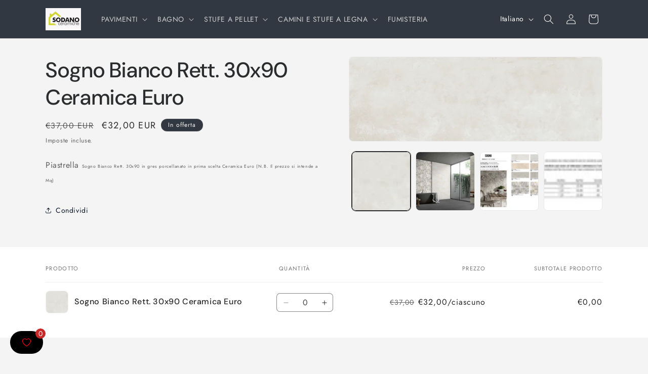

--- FILE ---
content_type: text/html; charset=utf-8
request_url: https://sodanoceramiche.com/products/sogno-bianco-30x90-ceramica-euro
body_size: 32944
content:
<!doctype html>
<html class="js" lang="it">
  <head>
    <meta charset="utf-8">
    <meta http-equiv="X-UA-Compatible" content="IE=edge">
    <meta name="viewport" content="width=device-width,initial-scale=1">
    <meta name="theme-color" content="">
    <link rel="canonical" href="https://sodanoceramiche.com/products/sogno-bianco-30x90-ceramica-euro"><link rel="icon" type="image/png" href="//sodanoceramiche.com/cdn/shop/files/logo_1_1.jpg?crop=center&height=32&v=1761555731&width=32"><link rel="preconnect" href="https://fonts.shopifycdn.com" crossorigin><title>
      Sogno Bianco Rett. 30x90 Ceramica Euro
 &ndash; Sodano Ceram Styling s.r.l</title>

    
      <meta name="description" content="Piastrella Sogno Bianco Rett. 30x90 in gres porcellanato in prima scelta Ceramica Euro (N.B. Il prezzo si intende a Mq) ">
    

    

<meta property="og:site_name" content="Sodano Ceram Styling s.r.l">
<meta property="og:url" content="https://sodanoceramiche.com/products/sogno-bianco-30x90-ceramica-euro">
<meta property="og:title" content="Sogno Bianco Rett. 30x90 Ceramica Euro">
<meta property="og:type" content="product">
<meta property="og:description" content="Piastrella Sogno Bianco Rett. 30x90 in gres porcellanato in prima scelta Ceramica Euro (N.B. Il prezzo si intende a Mq) "><meta property="og:image" content="http://sodanoceramiche.com/cdn/shop/files/SOGBI.jpg?v=1715159769">
  <meta property="og:image:secure_url" content="https://sodanoceramiche.com/cdn/shop/files/SOGBI.jpg?v=1715159769">
  <meta property="og:image:width" content="1772">
  <meta property="og:image:height" content="591"><meta property="og:price:amount" content="32,00">
  <meta property="og:price:currency" content="EUR"><meta name="twitter:card" content="summary_large_image">
<meta name="twitter:title" content="Sogno Bianco Rett. 30x90 Ceramica Euro">
<meta name="twitter:description" content="Piastrella Sogno Bianco Rett. 30x90 in gres porcellanato in prima scelta Ceramica Euro (N.B. Il prezzo si intende a Mq) ">


    <script src="//sodanoceramiche.com/cdn/shop/t/13/assets/constants.js?v=132983761750457495441750495722" defer="defer"></script>
    <script src="//sodanoceramiche.com/cdn/shop/t/13/assets/pubsub.js?v=25310214064522200911750495723" defer="defer"></script>
    <script src="//sodanoceramiche.com/cdn/shop/t/13/assets/global.js?v=184345515105158409801750495722" defer="defer"></script>
    <script src="//sodanoceramiche.com/cdn/shop/t/13/assets/details-disclosure.js?v=13653116266235556501750495722" defer="defer"></script>
    <script src="//sodanoceramiche.com/cdn/shop/t/13/assets/details-modal.js?v=25581673532751508451750495722" defer="defer"></script>
    <script src="//sodanoceramiche.com/cdn/shop/t/13/assets/search-form.js?v=133129549252120666541750495723" defer="defer"></script><script src="//sodanoceramiche.com/cdn/shop/t/13/assets/animations.js?v=88693664871331136111750495722" defer="defer"></script><script>window.performance && window.performance.mark && window.performance.mark('shopify.content_for_header.start');</script><meta name="facebook-domain-verification" content="o0y5uf83ajz1950nyshl8oxvcsful8">
<meta id="shopify-digital-wallet" name="shopify-digital-wallet" content="/74746429757/digital_wallets/dialog">
<meta name="shopify-checkout-api-token" content="71658215cfd96bb114977922047187b8">
<meta id="in-context-paypal-metadata" data-shop-id="74746429757" data-venmo-supported="false" data-environment="production" data-locale="it_IT" data-paypal-v4="true" data-currency="EUR">
<link rel="alternate" hreflang="x-default" href="https://sodanoceramiche.com/products/sogno-bianco-30x90-ceramica-euro">
<link rel="alternate" hreflang="it" href="https://sodanoceramiche.com/products/sogno-bianco-30x90-ceramica-euro">
<link rel="alternate" hreflang="en" href="https://sodanoceramiche.com/en/products/sogno-bianco-30x90-ceramica-euro">
<link rel="alternate" hreflang="fr" href="https://sodanoceramiche.com/fr/products/sogno-bianco-30x90-ceramica-euro">
<link rel="alternate" type="application/json+oembed" href="https://sodanoceramiche.com/products/sogno-bianco-30x90-ceramica-euro.oembed">
<script async="async" src="/checkouts/internal/preloads.js?locale=it-IT"></script>
<link rel="preconnect" href="https://shop.app" crossorigin="anonymous">
<script async="async" src="https://shop.app/checkouts/internal/preloads.js?locale=it-IT&shop_id=74746429757" crossorigin="anonymous"></script>
<script id="apple-pay-shop-capabilities" type="application/json">{"shopId":74746429757,"countryCode":"IT","currencyCode":"EUR","merchantCapabilities":["supports3DS"],"merchantId":"gid:\/\/shopify\/Shop\/74746429757","merchantName":"Sodano Ceram Styling s.r.l","requiredBillingContactFields":["postalAddress","email","phone"],"requiredShippingContactFields":["postalAddress","email","phone"],"shippingType":"shipping","supportedNetworks":["visa","maestro","masterCard","amex"],"total":{"type":"pending","label":"Sodano Ceram Styling s.r.l","amount":"1.00"},"shopifyPaymentsEnabled":true,"supportsSubscriptions":true}</script>
<script id="shopify-features" type="application/json">{"accessToken":"71658215cfd96bb114977922047187b8","betas":["rich-media-storefront-analytics"],"domain":"sodanoceramiche.com","predictiveSearch":true,"shopId":74746429757,"locale":"it"}</script>
<script>var Shopify = Shopify || {};
Shopify.shop = "sodano-ceram-styling-s-r-l.myshopify.com";
Shopify.locale = "it";
Shopify.currency = {"active":"EUR","rate":"1.0"};
Shopify.country = "IT";
Shopify.theme = {"name":"Copia aggiornata di Copia aggiornata di Trade","id":180355334521,"schema_name":"Trade","schema_version":"15.3.0","theme_store_id":2699,"role":"main"};
Shopify.theme.handle = "null";
Shopify.theme.style = {"id":null,"handle":null};
Shopify.cdnHost = "sodanoceramiche.com/cdn";
Shopify.routes = Shopify.routes || {};
Shopify.routes.root = "/";</script>
<script type="module">!function(o){(o.Shopify=o.Shopify||{}).modules=!0}(window);</script>
<script>!function(o){function n(){var o=[];function n(){o.push(Array.prototype.slice.apply(arguments))}return n.q=o,n}var t=o.Shopify=o.Shopify||{};t.loadFeatures=n(),t.autoloadFeatures=n()}(window);</script>
<script>
  window.ShopifyPay = window.ShopifyPay || {};
  window.ShopifyPay.apiHost = "shop.app\/pay";
  window.ShopifyPay.redirectState = null;
</script>
<script id="shop-js-analytics" type="application/json">{"pageType":"product"}</script>
<script defer="defer" async type="module" src="//sodanoceramiche.com/cdn/shopifycloud/shop-js/modules/v2/client.init-shop-cart-sync_DQIcCFLZ.it.esm.js"></script>
<script defer="defer" async type="module" src="//sodanoceramiche.com/cdn/shopifycloud/shop-js/modules/v2/chunk.common_BYLi5q0m.esm.js"></script>
<script type="module">
  await import("//sodanoceramiche.com/cdn/shopifycloud/shop-js/modules/v2/client.init-shop-cart-sync_DQIcCFLZ.it.esm.js");
await import("//sodanoceramiche.com/cdn/shopifycloud/shop-js/modules/v2/chunk.common_BYLi5q0m.esm.js");

  window.Shopify.SignInWithShop?.initShopCartSync?.({"fedCMEnabled":true,"windoidEnabled":true});

</script>
<script>
  window.Shopify = window.Shopify || {};
  if (!window.Shopify.featureAssets) window.Shopify.featureAssets = {};
  window.Shopify.featureAssets['shop-js'] = {"shop-cart-sync":["modules/v2/client.shop-cart-sync_CZl5mG_u.it.esm.js","modules/v2/chunk.common_BYLi5q0m.esm.js"],"init-fed-cm":["modules/v2/client.init-fed-cm_CBxtZrxg.it.esm.js","modules/v2/chunk.common_BYLi5q0m.esm.js"],"shop-button":["modules/v2/client.shop-button_ByfqkYDY.it.esm.js","modules/v2/chunk.common_BYLi5q0m.esm.js"],"shop-cash-offers":["modules/v2/client.shop-cash-offers_stx9RVL8.it.esm.js","modules/v2/chunk.common_BYLi5q0m.esm.js","modules/v2/chunk.modal_9bWcvmUU.esm.js"],"init-windoid":["modules/v2/client.init-windoid_DqmADOHy.it.esm.js","modules/v2/chunk.common_BYLi5q0m.esm.js"],"init-shop-email-lookup-coordinator":["modules/v2/client.init-shop-email-lookup-coordinator_Po4-2zNR.it.esm.js","modules/v2/chunk.common_BYLi5q0m.esm.js"],"shop-toast-manager":["modules/v2/client.shop-toast-manager_DHXyfGC3.it.esm.js","modules/v2/chunk.common_BYLi5q0m.esm.js"],"shop-login-button":["modules/v2/client.shop-login-button_MJmbO2R1.it.esm.js","modules/v2/chunk.common_BYLi5q0m.esm.js","modules/v2/chunk.modal_9bWcvmUU.esm.js"],"avatar":["modules/v2/client.avatar_BTnouDA3.it.esm.js"],"pay-button":["modules/v2/client.pay-button_rrOf3zEi.it.esm.js","modules/v2/chunk.common_BYLi5q0m.esm.js"],"init-shop-cart-sync":["modules/v2/client.init-shop-cart-sync_DQIcCFLZ.it.esm.js","modules/v2/chunk.common_BYLi5q0m.esm.js"],"init-customer-accounts":["modules/v2/client.init-customer-accounts_C1klJByh.it.esm.js","modules/v2/client.shop-login-button_MJmbO2R1.it.esm.js","modules/v2/chunk.common_BYLi5q0m.esm.js","modules/v2/chunk.modal_9bWcvmUU.esm.js"],"init-shop-for-new-customer-accounts":["modules/v2/client.init-shop-for-new-customer-accounts_oBwlSv5e.it.esm.js","modules/v2/client.shop-login-button_MJmbO2R1.it.esm.js","modules/v2/chunk.common_BYLi5q0m.esm.js","modules/v2/chunk.modal_9bWcvmUU.esm.js"],"init-customer-accounts-sign-up":["modules/v2/client.init-customer-accounts-sign-up_CSjFWgfV.it.esm.js","modules/v2/client.shop-login-button_MJmbO2R1.it.esm.js","modules/v2/chunk.common_BYLi5q0m.esm.js","modules/v2/chunk.modal_9bWcvmUU.esm.js"],"checkout-modal":["modules/v2/client.checkout-modal_DfvW2q5x.it.esm.js","modules/v2/chunk.common_BYLi5q0m.esm.js","modules/v2/chunk.modal_9bWcvmUU.esm.js"],"shop-follow-button":["modules/v2/client.shop-follow-button_BvgASt9f.it.esm.js","modules/v2/chunk.common_BYLi5q0m.esm.js","modules/v2/chunk.modal_9bWcvmUU.esm.js"],"lead-capture":["modules/v2/client.lead-capture_BPF3QT4q.it.esm.js","modules/v2/chunk.common_BYLi5q0m.esm.js","modules/v2/chunk.modal_9bWcvmUU.esm.js"],"shop-login":["modules/v2/client.shop-login_5L2eCxM9.it.esm.js","modules/v2/chunk.common_BYLi5q0m.esm.js","modules/v2/chunk.modal_9bWcvmUU.esm.js"],"payment-terms":["modules/v2/client.payment-terms_p4_Vxuou.it.esm.js","modules/v2/chunk.common_BYLi5q0m.esm.js","modules/v2/chunk.modal_9bWcvmUU.esm.js"]};
</script>
<script>(function() {
  var isLoaded = false;
  function asyncLoad() {
    if (isLoaded) return;
    isLoaded = true;
    var urls = ["https:\/\/wishlist.kaktusapp.com\/storage\/js\/kaktus_wishlist-sodano-ceram-styling-s-r-l.myshopify.com.js?ver=45\u0026shop=sodano-ceram-styling-s-r-l.myshopify.com"];
    for (var i = 0; i < urls.length; i++) {
      var s = document.createElement('script');
      s.type = 'text/javascript';
      s.async = true;
      s.src = urls[i];
      var x = document.getElementsByTagName('script')[0];
      x.parentNode.insertBefore(s, x);
    }
  };
  if(window.attachEvent) {
    window.attachEvent('onload', asyncLoad);
  } else {
    window.addEventListener('load', asyncLoad, false);
  }
})();</script>
<script id="__st">var __st={"a":74746429757,"offset":3600,"reqid":"3859db1b-1fa0-476b-b126-8c25338e6e6d-1768445221","pageurl":"sodanoceramiche.com\/products\/sogno-bianco-30x90-ceramica-euro","u":"b458d896da8e","p":"product","rtyp":"product","rid":8247135568189};</script>
<script>window.ShopifyPaypalV4VisibilityTracking = true;</script>
<script id="captcha-bootstrap">!function(){'use strict';const t='contact',e='account',n='new_comment',o=[[t,t],['blogs',n],['comments',n],[t,'customer']],c=[[e,'customer_login'],[e,'guest_login'],[e,'recover_customer_password'],[e,'create_customer']],r=t=>t.map((([t,e])=>`form[action*='/${t}']:not([data-nocaptcha='true']) input[name='form_type'][value='${e}']`)).join(','),a=t=>()=>t?[...document.querySelectorAll(t)].map((t=>t.form)):[];function s(){const t=[...o],e=r(t);return a(e)}const i='password',u='form_key',d=['recaptcha-v3-token','g-recaptcha-response','h-captcha-response',i],f=()=>{try{return window.sessionStorage}catch{return}},m='__shopify_v',_=t=>t.elements[u];function p(t,e,n=!1){try{const o=window.sessionStorage,c=JSON.parse(o.getItem(e)),{data:r}=function(t){const{data:e,action:n}=t;return t[m]||n?{data:e,action:n}:{data:t,action:n}}(c);for(const[e,n]of Object.entries(r))t.elements[e]&&(t.elements[e].value=n);n&&o.removeItem(e)}catch(o){console.error('form repopulation failed',{error:o})}}const l='form_type',E='cptcha';function T(t){t.dataset[E]=!0}const w=window,h=w.document,L='Shopify',v='ce_forms',y='captcha';let A=!1;((t,e)=>{const n=(g='f06e6c50-85a8-45c8-87d0-21a2b65856fe',I='https://cdn.shopify.com/shopifycloud/storefront-forms-hcaptcha/ce_storefront_forms_captcha_hcaptcha.v1.5.2.iife.js',D={infoText:'Protetto da hCaptcha',privacyText:'Privacy',termsText:'Termini'},(t,e,n)=>{const o=w[L][v],c=o.bindForm;if(c)return c(t,g,e,D).then(n);var r;o.q.push([[t,g,e,D],n]),r=I,A||(h.body.append(Object.assign(h.createElement('script'),{id:'captcha-provider',async:!0,src:r})),A=!0)});var g,I,D;w[L]=w[L]||{},w[L][v]=w[L][v]||{},w[L][v].q=[],w[L][y]=w[L][y]||{},w[L][y].protect=function(t,e){n(t,void 0,e),T(t)},Object.freeze(w[L][y]),function(t,e,n,w,h,L){const[v,y,A,g]=function(t,e,n){const i=e?o:[],u=t?c:[],d=[...i,...u],f=r(d),m=r(i),_=r(d.filter((([t,e])=>n.includes(e))));return[a(f),a(m),a(_),s()]}(w,h,L),I=t=>{const e=t.target;return e instanceof HTMLFormElement?e:e&&e.form},D=t=>v().includes(t);t.addEventListener('submit',(t=>{const e=I(t);if(!e)return;const n=D(e)&&!e.dataset.hcaptchaBound&&!e.dataset.recaptchaBound,o=_(e),c=g().includes(e)&&(!o||!o.value);(n||c)&&t.preventDefault(),c&&!n&&(function(t){try{if(!f())return;!function(t){const e=f();if(!e)return;const n=_(t);if(!n)return;const o=n.value;o&&e.removeItem(o)}(t);const e=Array.from(Array(32),(()=>Math.random().toString(36)[2])).join('');!function(t,e){_(t)||t.append(Object.assign(document.createElement('input'),{type:'hidden',name:u})),t.elements[u].value=e}(t,e),function(t,e){const n=f();if(!n)return;const o=[...t.querySelectorAll(`input[type='${i}']`)].map((({name:t})=>t)),c=[...d,...o],r={};for(const[a,s]of new FormData(t).entries())c.includes(a)||(r[a]=s);n.setItem(e,JSON.stringify({[m]:1,action:t.action,data:r}))}(t,e)}catch(e){console.error('failed to persist form',e)}}(e),e.submit())}));const S=(t,e)=>{t&&!t.dataset[E]&&(n(t,e.some((e=>e===t))),T(t))};for(const o of['focusin','change'])t.addEventListener(o,(t=>{const e=I(t);D(e)&&S(e,y())}));const B=e.get('form_key'),M=e.get(l),P=B&&M;t.addEventListener('DOMContentLoaded',(()=>{const t=y();if(P)for(const e of t)e.elements[l].value===M&&p(e,B);[...new Set([...A(),...v().filter((t=>'true'===t.dataset.shopifyCaptcha))])].forEach((e=>S(e,t)))}))}(h,new URLSearchParams(w.location.search),n,t,e,['guest_login'])})(!0,!0)}();</script>
<script integrity="sha256-4kQ18oKyAcykRKYeNunJcIwy7WH5gtpwJnB7kiuLZ1E=" data-source-attribution="shopify.loadfeatures" defer="defer" src="//sodanoceramiche.com/cdn/shopifycloud/storefront/assets/storefront/load_feature-a0a9edcb.js" crossorigin="anonymous"></script>
<script crossorigin="anonymous" defer="defer" src="//sodanoceramiche.com/cdn/shopifycloud/storefront/assets/shopify_pay/storefront-65b4c6d7.js?v=20250812"></script>
<script data-source-attribution="shopify.dynamic_checkout.dynamic.init">var Shopify=Shopify||{};Shopify.PaymentButton=Shopify.PaymentButton||{isStorefrontPortableWallets:!0,init:function(){window.Shopify.PaymentButton.init=function(){};var t=document.createElement("script");t.src="https://sodanoceramiche.com/cdn/shopifycloud/portable-wallets/latest/portable-wallets.it.js",t.type="module",document.head.appendChild(t)}};
</script>
<script data-source-attribution="shopify.dynamic_checkout.buyer_consent">
  function portableWalletsHideBuyerConsent(e){var t=document.getElementById("shopify-buyer-consent"),n=document.getElementById("shopify-subscription-policy-button");t&&n&&(t.classList.add("hidden"),t.setAttribute("aria-hidden","true"),n.removeEventListener("click",e))}function portableWalletsShowBuyerConsent(e){var t=document.getElementById("shopify-buyer-consent"),n=document.getElementById("shopify-subscription-policy-button");t&&n&&(t.classList.remove("hidden"),t.removeAttribute("aria-hidden"),n.addEventListener("click",e))}window.Shopify?.PaymentButton&&(window.Shopify.PaymentButton.hideBuyerConsent=portableWalletsHideBuyerConsent,window.Shopify.PaymentButton.showBuyerConsent=portableWalletsShowBuyerConsent);
</script>
<script data-source-attribution="shopify.dynamic_checkout.cart.bootstrap">document.addEventListener("DOMContentLoaded",(function(){function t(){return document.querySelector("shopify-accelerated-checkout-cart, shopify-accelerated-checkout")}if(t())Shopify.PaymentButton.init();else{new MutationObserver((function(e,n){t()&&(Shopify.PaymentButton.init(),n.disconnect())})).observe(document.body,{childList:!0,subtree:!0})}}));
</script>
<link id="shopify-accelerated-checkout-styles" rel="stylesheet" media="screen" href="https://sodanoceramiche.com/cdn/shopifycloud/portable-wallets/latest/accelerated-checkout-backwards-compat.css" crossorigin="anonymous">
<style id="shopify-accelerated-checkout-cart">
        #shopify-buyer-consent {
  margin-top: 1em;
  display: inline-block;
  width: 100%;
}

#shopify-buyer-consent.hidden {
  display: none;
}

#shopify-subscription-policy-button {
  background: none;
  border: none;
  padding: 0;
  text-decoration: underline;
  font-size: inherit;
  cursor: pointer;
}

#shopify-subscription-policy-button::before {
  box-shadow: none;
}

      </style>
<script id="sections-script" data-sections="header" defer="defer" src="//sodanoceramiche.com/cdn/shop/t/13/compiled_assets/scripts.js?8530"></script>
<script>window.performance && window.performance.mark && window.performance.mark('shopify.content_for_header.end');</script>


    <style data-shopify>
      @font-face {
  font-family: Jost;
  font-weight: 400;
  font-style: normal;
  font-display: swap;
  src: url("//sodanoceramiche.com/cdn/fonts/jost/jost_n4.d47a1b6347ce4a4c9f437608011273009d91f2b7.woff2") format("woff2"),
       url("//sodanoceramiche.com/cdn/fonts/jost/jost_n4.791c46290e672b3f85c3d1c651ef2efa3819eadd.woff") format("woff");
}

      @font-face {
  font-family: Jost;
  font-weight: 700;
  font-style: normal;
  font-display: swap;
  src: url("//sodanoceramiche.com/cdn/fonts/jost/jost_n7.921dc18c13fa0b0c94c5e2517ffe06139c3615a3.woff2") format("woff2"),
       url("//sodanoceramiche.com/cdn/fonts/jost/jost_n7.cbfc16c98c1e195f46c536e775e4e959c5f2f22b.woff") format("woff");
}

      @font-face {
  font-family: Jost;
  font-weight: 400;
  font-style: italic;
  font-display: swap;
  src: url("//sodanoceramiche.com/cdn/fonts/jost/jost_i4.b690098389649750ada222b9763d55796c5283a5.woff2") format("woff2"),
       url("//sodanoceramiche.com/cdn/fonts/jost/jost_i4.fd766415a47e50b9e391ae7ec04e2ae25e7e28b0.woff") format("woff");
}

      @font-face {
  font-family: Jost;
  font-weight: 700;
  font-style: italic;
  font-display: swap;
  src: url("//sodanoceramiche.com/cdn/fonts/jost/jost_i7.d8201b854e41e19d7ed9b1a31fe4fe71deea6d3f.woff2") format("woff2"),
       url("//sodanoceramiche.com/cdn/fonts/jost/jost_i7.eae515c34e26b6c853efddc3fc0c552e0de63757.woff") format("woff");
}

      @font-face {
  font-family: "DM Sans";
  font-weight: 500;
  font-style: normal;
  font-display: swap;
  src: url("//sodanoceramiche.com/cdn/fonts/dm_sans/dmsans_n5.8a0f1984c77eb7186ceb87c4da2173ff65eb012e.woff2") format("woff2"),
       url("//sodanoceramiche.com/cdn/fonts/dm_sans/dmsans_n5.9ad2e755a89e15b3d6c53259daad5fc9609888e6.woff") format("woff");
}


      
        :root,
        .color-scheme-1 {
          --color-background: 244,244,244;
        
          --gradient-background: #f4f4f4;
        

        

        --color-foreground: 43,44,45;
        --color-background-contrast: 180,180,180;
        --color-shadow: 0,17,40;
        --color-button: 183,172,162;
        --color-button-text: 38,38,38;
        --color-secondary-button: 244,244,244;
        --color-secondary-button-text: 0,17,40;
        --color-link: 0,17,40;
        --color-badge-foreground: 43,44,45;
        --color-badge-background: 244,244,244;
        --color-badge-border: 43,44,45;
        --payment-terms-background-color: rgb(244 244 244);
      }
      
        
        .color-scheme-2 {
          --color-background: 255,255,255;
        
          --gradient-background: #ffffff;
        

        

        --color-foreground: 38,38,38;
        --color-background-contrast: 191,191,191;
        --color-shadow: 0,17,40;
        --color-button: 121,112,104;
        --color-button-text: 255,255,255;
        --color-secondary-button: 255,255,255;
        --color-secondary-button-text: 121,117,114;
        --color-link: 121,117,114;
        --color-badge-foreground: 38,38,38;
        --color-badge-background: 255,255,255;
        --color-badge-border: 38,38,38;
        --payment-terms-background-color: rgb(255 255 255);
      }
      
        
        .color-scheme-3 {
          --color-background: 194,183,172;
        
          --gradient-background: #c2b7ac;
        

        

        --color-foreground: 38,38,38;
        --color-background-contrast: 137,119,101;
        --color-shadow: 0,17,40;
        --color-button: 253,253,253;
        --color-button-text: 38,38,38;
        --color-secondary-button: 194,183,172;
        --color-secondary-button-text: 84,72,60;
        --color-link: 84,72,60;
        --color-badge-foreground: 38,38,38;
        --color-badge-background: 194,183,172;
        --color-badge-border: 38,38,38;
        --payment-terms-background-color: rgb(194 183 172);
      }
      
        
        .color-scheme-4 {
          --color-background: 28,34,40;
        
          --gradient-background: #1c2228;
        

        

        --color-foreground: 255,255,255;
        --color-background-contrast: 39,47,55;
        --color-shadow: 0,17,40;
        --color-button: 255,255,255;
        --color-button-text: 0,17,40;
        --color-secondary-button: 28,34,40;
        --color-secondary-button-text: 255,255,255;
        --color-link: 255,255,255;
        --color-badge-foreground: 255,255,255;
        --color-badge-background: 28,34,40;
        --color-badge-border: 255,255,255;
        --payment-terms-background-color: rgb(28 34 40);
      }
      
        
        .color-scheme-5 {
          --color-background: 50,56,65;
        
          --gradient-background: #323841;
        

        

        --color-foreground: 255,255,255;
        --color-background-contrast: 61,68,79;
        --color-shadow: 0,17,40;
        --color-button: 183,172,162;
        --color-button-text: 38,38,38;
        --color-secondary-button: 50,56,65;
        --color-secondary-button-text: 255,255,255;
        --color-link: 255,255,255;
        --color-badge-foreground: 255,255,255;
        --color-badge-background: 50,56,65;
        --color-badge-border: 255,255,255;
        --payment-terms-background-color: rgb(50 56 65);
      }
      

      body, .color-scheme-1, .color-scheme-2, .color-scheme-3, .color-scheme-4, .color-scheme-5 {
        color: rgba(var(--color-foreground), 0.75);
        background-color: rgb(var(--color-background));
      }

      :root {
        --font-body-family: Jost, sans-serif;
        --font-body-style: normal;
        --font-body-weight: 400;
        --font-body-weight-bold: 700;

        --font-heading-family: "DM Sans", sans-serif;
        --font-heading-style: normal;
        --font-heading-weight: 500;

        --font-body-scale: 1.0;
        --font-heading-scale: 1.05;

        --media-padding: px;
        --media-border-opacity: 0.05;
        --media-border-width: 1px;
        --media-radius: 8px;
        --media-shadow-opacity: 0.0;
        --media-shadow-horizontal-offset: 0px;
        --media-shadow-vertical-offset: 4px;
        --media-shadow-blur-radius: 5px;
        --media-shadow-visible: 0;

        --page-width: 120rem;
        --page-width-margin: 0rem;

        --product-card-image-padding: 1.2rem;
        --product-card-corner-radius: 0.8rem;
        --product-card-text-alignment: left;
        --product-card-border-width: 0.0rem;
        --product-card-border-opacity: 0.1;
        --product-card-shadow-opacity: 0.0;
        --product-card-shadow-visible: 0;
        --product-card-shadow-horizontal-offset: 0.0rem;
        --product-card-shadow-vertical-offset: 0.4rem;
        --product-card-shadow-blur-radius: 0.5rem;

        --collection-card-image-padding: 0.0rem;
        --collection-card-corner-radius: 0.8rem;
        --collection-card-text-alignment: left;
        --collection-card-border-width: 0.0rem;
        --collection-card-border-opacity: 0.1;
        --collection-card-shadow-opacity: 0.0;
        --collection-card-shadow-visible: 0;
        --collection-card-shadow-horizontal-offset: 0.0rem;
        --collection-card-shadow-vertical-offset: 0.4rem;
        --collection-card-shadow-blur-radius: 0.5rem;

        --blog-card-image-padding: 0.0rem;
        --blog-card-corner-radius: 0.8rem;
        --blog-card-text-alignment: left;
        --blog-card-border-width: 0.0rem;
        --blog-card-border-opacity: 0.1;
        --blog-card-shadow-opacity: 0.0;
        --blog-card-shadow-visible: 0;
        --blog-card-shadow-horizontal-offset: 0.0rem;
        --blog-card-shadow-vertical-offset: 0.4rem;
        --blog-card-shadow-blur-radius: 0.5rem;

        --badge-corner-radius: 4.0rem;

        --popup-border-width: 1px;
        --popup-border-opacity: 0.1;
        --popup-corner-radius: 8px;
        --popup-shadow-opacity: 0.05;
        --popup-shadow-horizontal-offset: 0px;
        --popup-shadow-vertical-offset: 4px;
        --popup-shadow-blur-radius: 5px;

        --drawer-border-width: 1px;
        --drawer-border-opacity: 0.1;
        --drawer-shadow-opacity: 0.0;
        --drawer-shadow-horizontal-offset: 0px;
        --drawer-shadow-vertical-offset: 4px;
        --drawer-shadow-blur-radius: 5px;

        --spacing-sections-desktop: 0px;
        --spacing-sections-mobile: 0px;

        --grid-desktop-vertical-spacing: 12px;
        --grid-desktop-horizontal-spacing: 12px;
        --grid-mobile-vertical-spacing: 6px;
        --grid-mobile-horizontal-spacing: 6px;

        --text-boxes-border-opacity: 0.1;
        --text-boxes-border-width: 0px;
        --text-boxes-radius: 8px;
        --text-boxes-shadow-opacity: 0.0;
        --text-boxes-shadow-visible: 0;
        --text-boxes-shadow-horizontal-offset: 0px;
        --text-boxes-shadow-vertical-offset: 4px;
        --text-boxes-shadow-blur-radius: 5px;

        --buttons-radius: 6px;
        --buttons-radius-outset: 7px;
        --buttons-border-width: 1px;
        --buttons-border-opacity: 1.0;
        --buttons-shadow-opacity: 0.0;
        --buttons-shadow-visible: 0;
        --buttons-shadow-horizontal-offset: 0px;
        --buttons-shadow-vertical-offset: 4px;
        --buttons-shadow-blur-radius: 5px;
        --buttons-border-offset: 0.3px;

        --inputs-radius: 6px;
        --inputs-border-width: 1px;
        --inputs-border-opacity: 0.55;
        --inputs-shadow-opacity: 0.0;
        --inputs-shadow-horizontal-offset: 0px;
        --inputs-margin-offset: 0px;
        --inputs-shadow-vertical-offset: 4px;
        --inputs-shadow-blur-radius: 5px;
        --inputs-radius-outset: 7px;

        --variant-pills-radius: 40px;
        --variant-pills-border-width: 1px;
        --variant-pills-border-opacity: 0.55;
        --variant-pills-shadow-opacity: 0.0;
        --variant-pills-shadow-horizontal-offset: 0px;
        --variant-pills-shadow-vertical-offset: 4px;
        --variant-pills-shadow-blur-radius: 5px;
      }

      *,
      *::before,
      *::after {
        box-sizing: inherit;
      }

      html {
        box-sizing: border-box;
        font-size: calc(var(--font-body-scale) * 62.5%);
        height: 100%;
      }

      body {
        display: grid;
        grid-template-rows: auto auto 1fr auto;
        grid-template-columns: 100%;
        min-height: 100%;
        margin: 0;
        font-size: 1.5rem;
        letter-spacing: 0.06rem;
        line-height: calc(1 + 0.8 / var(--font-body-scale));
        font-family: var(--font-body-family);
        font-style: var(--font-body-style);
        font-weight: var(--font-body-weight);
      }

      @media screen and (min-width: 750px) {
        body {
          font-size: 1.6rem;
        }
      }
    </style>

    <link href="//sodanoceramiche.com/cdn/shop/t/13/assets/base.css?v=159841507637079171801750495722" rel="stylesheet" type="text/css" media="all" />
    <link rel="stylesheet" href="//sodanoceramiche.com/cdn/shop/t/13/assets/component-cart-items.css?v=123238115697927560811750495722" media="print" onload="this.media='all'">
      <link rel="preload" as="font" href="//sodanoceramiche.com/cdn/fonts/jost/jost_n4.d47a1b6347ce4a4c9f437608011273009d91f2b7.woff2" type="font/woff2" crossorigin>
      

      <link rel="preload" as="font" href="//sodanoceramiche.com/cdn/fonts/dm_sans/dmsans_n5.8a0f1984c77eb7186ceb87c4da2173ff65eb012e.woff2" type="font/woff2" crossorigin>
      
<link href="//sodanoceramiche.com/cdn/shop/t/13/assets/component-localization-form.css?v=170315343355214948141750495722" rel="stylesheet" type="text/css" media="all" />
      <script src="//sodanoceramiche.com/cdn/shop/t/13/assets/localization-form.js?v=144176611646395275351750495723" defer="defer"></script><link
        rel="stylesheet"
        href="//sodanoceramiche.com/cdn/shop/t/13/assets/component-predictive-search.css?v=118923337488134913561750495722"
        media="print"
        onload="this.media='all'"
      ><script>
      if (Shopify.designMode) {
        document.documentElement.classList.add('shopify-design-mode');
      }
    </script>
  <link href="https://monorail-edge.shopifysvc.com" rel="dns-prefetch">
<script>(function(){if ("sendBeacon" in navigator && "performance" in window) {try {var session_token_from_headers = performance.getEntriesByType('navigation')[0].serverTiming.find(x => x.name == '_s').description;} catch {var session_token_from_headers = undefined;}var session_cookie_matches = document.cookie.match(/_shopify_s=([^;]*)/);var session_token_from_cookie = session_cookie_matches && session_cookie_matches.length === 2 ? session_cookie_matches[1] : "";var session_token = session_token_from_headers || session_token_from_cookie || "";function handle_abandonment_event(e) {var entries = performance.getEntries().filter(function(entry) {return /monorail-edge.shopifysvc.com/.test(entry.name);});if (!window.abandonment_tracked && entries.length === 0) {window.abandonment_tracked = true;var currentMs = Date.now();var navigation_start = performance.timing.navigationStart;var payload = {shop_id: 74746429757,url: window.location.href,navigation_start,duration: currentMs - navigation_start,session_token,page_type: "product"};window.navigator.sendBeacon("https://monorail-edge.shopifysvc.com/v1/produce", JSON.stringify({schema_id: "online_store_buyer_site_abandonment/1.1",payload: payload,metadata: {event_created_at_ms: currentMs,event_sent_at_ms: currentMs}}));}}window.addEventListener('pagehide', handle_abandonment_event);}}());</script>
<script id="web-pixels-manager-setup">(function e(e,d,r,n,o){if(void 0===o&&(o={}),!Boolean(null===(a=null===(i=window.Shopify)||void 0===i?void 0:i.analytics)||void 0===a?void 0:a.replayQueue)){var i,a;window.Shopify=window.Shopify||{};var t=window.Shopify;t.analytics=t.analytics||{};var s=t.analytics;s.replayQueue=[],s.publish=function(e,d,r){return s.replayQueue.push([e,d,r]),!0};try{self.performance.mark("wpm:start")}catch(e){}var l=function(){var e={modern:/Edge?\/(1{2}[4-9]|1[2-9]\d|[2-9]\d{2}|\d{4,})\.\d+(\.\d+|)|Firefox\/(1{2}[4-9]|1[2-9]\d|[2-9]\d{2}|\d{4,})\.\d+(\.\d+|)|Chrom(ium|e)\/(9{2}|\d{3,})\.\d+(\.\d+|)|(Maci|X1{2}).+ Version\/(15\.\d+|(1[6-9]|[2-9]\d|\d{3,})\.\d+)([,.]\d+|)( \(\w+\)|)( Mobile\/\w+|) Safari\/|Chrome.+OPR\/(9{2}|\d{3,})\.\d+\.\d+|(CPU[ +]OS|iPhone[ +]OS|CPU[ +]iPhone|CPU IPhone OS|CPU iPad OS)[ +]+(15[._]\d+|(1[6-9]|[2-9]\d|\d{3,})[._]\d+)([._]\d+|)|Android:?[ /-](13[3-9]|1[4-9]\d|[2-9]\d{2}|\d{4,})(\.\d+|)(\.\d+|)|Android.+Firefox\/(13[5-9]|1[4-9]\d|[2-9]\d{2}|\d{4,})\.\d+(\.\d+|)|Android.+Chrom(ium|e)\/(13[3-9]|1[4-9]\d|[2-9]\d{2}|\d{4,})\.\d+(\.\d+|)|SamsungBrowser\/([2-9]\d|\d{3,})\.\d+/,legacy:/Edge?\/(1[6-9]|[2-9]\d|\d{3,})\.\d+(\.\d+|)|Firefox\/(5[4-9]|[6-9]\d|\d{3,})\.\d+(\.\d+|)|Chrom(ium|e)\/(5[1-9]|[6-9]\d|\d{3,})\.\d+(\.\d+|)([\d.]+$|.*Safari\/(?![\d.]+ Edge\/[\d.]+$))|(Maci|X1{2}).+ Version\/(10\.\d+|(1[1-9]|[2-9]\d|\d{3,})\.\d+)([,.]\d+|)( \(\w+\)|)( Mobile\/\w+|) Safari\/|Chrome.+OPR\/(3[89]|[4-9]\d|\d{3,})\.\d+\.\d+|(CPU[ +]OS|iPhone[ +]OS|CPU[ +]iPhone|CPU IPhone OS|CPU iPad OS)[ +]+(10[._]\d+|(1[1-9]|[2-9]\d|\d{3,})[._]\d+)([._]\d+|)|Android:?[ /-](13[3-9]|1[4-9]\d|[2-9]\d{2}|\d{4,})(\.\d+|)(\.\d+|)|Mobile Safari.+OPR\/([89]\d|\d{3,})\.\d+\.\d+|Android.+Firefox\/(13[5-9]|1[4-9]\d|[2-9]\d{2}|\d{4,})\.\d+(\.\d+|)|Android.+Chrom(ium|e)\/(13[3-9]|1[4-9]\d|[2-9]\d{2}|\d{4,})\.\d+(\.\d+|)|Android.+(UC? ?Browser|UCWEB|U3)[ /]?(15\.([5-9]|\d{2,})|(1[6-9]|[2-9]\d|\d{3,})\.\d+)\.\d+|SamsungBrowser\/(5\.\d+|([6-9]|\d{2,})\.\d+)|Android.+MQ{2}Browser\/(14(\.(9|\d{2,})|)|(1[5-9]|[2-9]\d|\d{3,})(\.\d+|))(\.\d+|)|K[Aa][Ii]OS\/(3\.\d+|([4-9]|\d{2,})\.\d+)(\.\d+|)/},d=e.modern,r=e.legacy,n=navigator.userAgent;return n.match(d)?"modern":n.match(r)?"legacy":"unknown"}(),u="modern"===l?"modern":"legacy",c=(null!=n?n:{modern:"",legacy:""})[u],f=function(e){return[e.baseUrl,"/wpm","/b",e.hashVersion,"modern"===e.buildTarget?"m":"l",".js"].join("")}({baseUrl:d,hashVersion:r,buildTarget:u}),m=function(e){var d=e.version,r=e.bundleTarget,n=e.surface,o=e.pageUrl,i=e.monorailEndpoint;return{emit:function(e){var a=e.status,t=e.errorMsg,s=(new Date).getTime(),l=JSON.stringify({metadata:{event_sent_at_ms:s},events:[{schema_id:"web_pixels_manager_load/3.1",payload:{version:d,bundle_target:r,page_url:o,status:a,surface:n,error_msg:t},metadata:{event_created_at_ms:s}}]});if(!i)return console&&console.warn&&console.warn("[Web Pixels Manager] No Monorail endpoint provided, skipping logging."),!1;try{return self.navigator.sendBeacon.bind(self.navigator)(i,l)}catch(e){}var u=new XMLHttpRequest;try{return u.open("POST",i,!0),u.setRequestHeader("Content-Type","text/plain"),u.send(l),!0}catch(e){return console&&console.warn&&console.warn("[Web Pixels Manager] Got an unhandled error while logging to Monorail."),!1}}}}({version:r,bundleTarget:l,surface:e.surface,pageUrl:self.location.href,monorailEndpoint:e.monorailEndpoint});try{o.browserTarget=l,function(e){var d=e.src,r=e.async,n=void 0===r||r,o=e.onload,i=e.onerror,a=e.sri,t=e.scriptDataAttributes,s=void 0===t?{}:t,l=document.createElement("script"),u=document.querySelector("head"),c=document.querySelector("body");if(l.async=n,l.src=d,a&&(l.integrity=a,l.crossOrigin="anonymous"),s)for(var f in s)if(Object.prototype.hasOwnProperty.call(s,f))try{l.dataset[f]=s[f]}catch(e){}if(o&&l.addEventListener("load",o),i&&l.addEventListener("error",i),u)u.appendChild(l);else{if(!c)throw new Error("Did not find a head or body element to append the script");c.appendChild(l)}}({src:f,async:!0,onload:function(){if(!function(){var e,d;return Boolean(null===(d=null===(e=window.Shopify)||void 0===e?void 0:e.analytics)||void 0===d?void 0:d.initialized)}()){var d=window.webPixelsManager.init(e)||void 0;if(d){var r=window.Shopify.analytics;r.replayQueue.forEach((function(e){var r=e[0],n=e[1],o=e[2];d.publishCustomEvent(r,n,o)})),r.replayQueue=[],r.publish=d.publishCustomEvent,r.visitor=d.visitor,r.initialized=!0}}},onerror:function(){return m.emit({status:"failed",errorMsg:"".concat(f," has failed to load")})},sri:function(e){var d=/^sha384-[A-Za-z0-9+/=]+$/;return"string"==typeof e&&d.test(e)}(c)?c:"",scriptDataAttributes:o}),m.emit({status:"loading"})}catch(e){m.emit({status:"failed",errorMsg:(null==e?void 0:e.message)||"Unknown error"})}}})({shopId: 74746429757,storefrontBaseUrl: "https://sodanoceramiche.com",extensionsBaseUrl: "https://extensions.shopifycdn.com/cdn/shopifycloud/web-pixels-manager",monorailEndpoint: "https://monorail-edge.shopifysvc.com/unstable/produce_batch",surface: "storefront-renderer",enabledBetaFlags: ["2dca8a86"],webPixelsConfigList: [{"id":"961347961","configuration":"{\"pixel_id\":\"569184012285901\",\"pixel_type\":\"facebook_pixel\"}","eventPayloadVersion":"v1","runtimeContext":"OPEN","scriptVersion":"ca16bc87fe92b6042fbaa3acc2fbdaa6","type":"APP","apiClientId":2329312,"privacyPurposes":["ANALYTICS","MARKETING","SALE_OF_DATA"],"dataSharingAdjustments":{"protectedCustomerApprovalScopes":["read_customer_address","read_customer_email","read_customer_name","read_customer_personal_data","read_customer_phone"]}},{"id":"shopify-app-pixel","configuration":"{}","eventPayloadVersion":"v1","runtimeContext":"STRICT","scriptVersion":"0450","apiClientId":"shopify-pixel","type":"APP","privacyPurposes":["ANALYTICS","MARKETING"]},{"id":"shopify-custom-pixel","eventPayloadVersion":"v1","runtimeContext":"LAX","scriptVersion":"0450","apiClientId":"shopify-pixel","type":"CUSTOM","privacyPurposes":["ANALYTICS","MARKETING"]}],isMerchantRequest: false,initData: {"shop":{"name":"Sodano Ceram Styling s.r.l","paymentSettings":{"currencyCode":"EUR"},"myshopifyDomain":"sodano-ceram-styling-s-r-l.myshopify.com","countryCode":"IT","storefrontUrl":"https:\/\/sodanoceramiche.com"},"customer":null,"cart":null,"checkout":null,"productVariants":[{"price":{"amount":32.0,"currencyCode":"EUR"},"product":{"title":"Sogno Bianco Rett. 30x90 Ceramica Euro","vendor":"Ceramica Euro","id":"8247135568189","untranslatedTitle":"Sogno Bianco Rett. 30x90 Ceramica Euro","url":"\/products\/sogno-bianco-30x90-ceramica-euro","type":"Piastrella"},"id":"45074492883261","image":{"src":"\/\/sodanoceramiche.com\/cdn\/shop\/files\/SOGBI.jpg?v=1715159769"},"sku":"","title":"Default Title","untranslatedTitle":"Default Title"}],"purchasingCompany":null},},"https://sodanoceramiche.com/cdn","7cecd0b6w90c54c6cpe92089d5m57a67346",{"modern":"","legacy":""},{"shopId":"74746429757","storefrontBaseUrl":"https:\/\/sodanoceramiche.com","extensionBaseUrl":"https:\/\/extensions.shopifycdn.com\/cdn\/shopifycloud\/web-pixels-manager","surface":"storefront-renderer","enabledBetaFlags":"[\"2dca8a86\"]","isMerchantRequest":"false","hashVersion":"7cecd0b6w90c54c6cpe92089d5m57a67346","publish":"custom","events":"[[\"page_viewed\",{}],[\"product_viewed\",{\"productVariant\":{\"price\":{\"amount\":32.0,\"currencyCode\":\"EUR\"},\"product\":{\"title\":\"Sogno Bianco Rett. 30x90 Ceramica Euro\",\"vendor\":\"Ceramica Euro\",\"id\":\"8247135568189\",\"untranslatedTitle\":\"Sogno Bianco Rett. 30x90 Ceramica Euro\",\"url\":\"\/products\/sogno-bianco-30x90-ceramica-euro\",\"type\":\"Piastrella\"},\"id\":\"45074492883261\",\"image\":{\"src\":\"\/\/sodanoceramiche.com\/cdn\/shop\/files\/SOGBI.jpg?v=1715159769\"},\"sku\":\"\",\"title\":\"Default Title\",\"untranslatedTitle\":\"Default Title\"}}]]"});</script><script>
  window.ShopifyAnalytics = window.ShopifyAnalytics || {};
  window.ShopifyAnalytics.meta = window.ShopifyAnalytics.meta || {};
  window.ShopifyAnalytics.meta.currency = 'EUR';
  var meta = {"product":{"id":8247135568189,"gid":"gid:\/\/shopify\/Product\/8247135568189","vendor":"Ceramica Euro","type":"Piastrella","handle":"sogno-bianco-30x90-ceramica-euro","variants":[{"id":45074492883261,"price":3200,"name":"Sogno Bianco Rett. 30x90 Ceramica Euro","public_title":null,"sku":""}],"remote":false},"page":{"pageType":"product","resourceType":"product","resourceId":8247135568189,"requestId":"3859db1b-1fa0-476b-b126-8c25338e6e6d-1768445221"}};
  for (var attr in meta) {
    window.ShopifyAnalytics.meta[attr] = meta[attr];
  }
</script>
<script class="analytics">
  (function () {
    var customDocumentWrite = function(content) {
      var jquery = null;

      if (window.jQuery) {
        jquery = window.jQuery;
      } else if (window.Checkout && window.Checkout.$) {
        jquery = window.Checkout.$;
      }

      if (jquery) {
        jquery('body').append(content);
      }
    };

    var hasLoggedConversion = function(token) {
      if (token) {
        return document.cookie.indexOf('loggedConversion=' + token) !== -1;
      }
      return false;
    }

    var setCookieIfConversion = function(token) {
      if (token) {
        var twoMonthsFromNow = new Date(Date.now());
        twoMonthsFromNow.setMonth(twoMonthsFromNow.getMonth() + 2);

        document.cookie = 'loggedConversion=' + token + '; expires=' + twoMonthsFromNow;
      }
    }

    var trekkie = window.ShopifyAnalytics.lib = window.trekkie = window.trekkie || [];
    if (trekkie.integrations) {
      return;
    }
    trekkie.methods = [
      'identify',
      'page',
      'ready',
      'track',
      'trackForm',
      'trackLink'
    ];
    trekkie.factory = function(method) {
      return function() {
        var args = Array.prototype.slice.call(arguments);
        args.unshift(method);
        trekkie.push(args);
        return trekkie;
      };
    };
    for (var i = 0; i < trekkie.methods.length; i++) {
      var key = trekkie.methods[i];
      trekkie[key] = trekkie.factory(key);
    }
    trekkie.load = function(config) {
      trekkie.config = config || {};
      trekkie.config.initialDocumentCookie = document.cookie;
      var first = document.getElementsByTagName('script')[0];
      var script = document.createElement('script');
      script.type = 'text/javascript';
      script.onerror = function(e) {
        var scriptFallback = document.createElement('script');
        scriptFallback.type = 'text/javascript';
        scriptFallback.onerror = function(error) {
                var Monorail = {
      produce: function produce(monorailDomain, schemaId, payload) {
        var currentMs = new Date().getTime();
        var event = {
          schema_id: schemaId,
          payload: payload,
          metadata: {
            event_created_at_ms: currentMs,
            event_sent_at_ms: currentMs
          }
        };
        return Monorail.sendRequest("https://" + monorailDomain + "/v1/produce", JSON.stringify(event));
      },
      sendRequest: function sendRequest(endpointUrl, payload) {
        // Try the sendBeacon API
        if (window && window.navigator && typeof window.navigator.sendBeacon === 'function' && typeof window.Blob === 'function' && !Monorail.isIos12()) {
          var blobData = new window.Blob([payload], {
            type: 'text/plain'
          });

          if (window.navigator.sendBeacon(endpointUrl, blobData)) {
            return true;
          } // sendBeacon was not successful

        } // XHR beacon

        var xhr = new XMLHttpRequest();

        try {
          xhr.open('POST', endpointUrl);
          xhr.setRequestHeader('Content-Type', 'text/plain');
          xhr.send(payload);
        } catch (e) {
          console.log(e);
        }

        return false;
      },
      isIos12: function isIos12() {
        return window.navigator.userAgent.lastIndexOf('iPhone; CPU iPhone OS 12_') !== -1 || window.navigator.userAgent.lastIndexOf('iPad; CPU OS 12_') !== -1;
      }
    };
    Monorail.produce('monorail-edge.shopifysvc.com',
      'trekkie_storefront_load_errors/1.1',
      {shop_id: 74746429757,
      theme_id: 180355334521,
      app_name: "storefront",
      context_url: window.location.href,
      source_url: "//sodanoceramiche.com/cdn/s/trekkie.storefront.55c6279c31a6628627b2ba1c5ff367020da294e2.min.js"});

        };
        scriptFallback.async = true;
        scriptFallback.src = '//sodanoceramiche.com/cdn/s/trekkie.storefront.55c6279c31a6628627b2ba1c5ff367020da294e2.min.js';
        first.parentNode.insertBefore(scriptFallback, first);
      };
      script.async = true;
      script.src = '//sodanoceramiche.com/cdn/s/trekkie.storefront.55c6279c31a6628627b2ba1c5ff367020da294e2.min.js';
      first.parentNode.insertBefore(script, first);
    };
    trekkie.load(
      {"Trekkie":{"appName":"storefront","development":false,"defaultAttributes":{"shopId":74746429757,"isMerchantRequest":null,"themeId":180355334521,"themeCityHash":"6840939236579448239","contentLanguage":"it","currency":"EUR","eventMetadataId":"404a639d-3d2f-4403-8388-8da69834e255"},"isServerSideCookieWritingEnabled":true,"monorailRegion":"shop_domain","enabledBetaFlags":["65f19447"]},"Session Attribution":{},"S2S":{"facebookCapiEnabled":true,"source":"trekkie-storefront-renderer","apiClientId":580111}}
    );

    var loaded = false;
    trekkie.ready(function() {
      if (loaded) return;
      loaded = true;

      window.ShopifyAnalytics.lib = window.trekkie;

      var originalDocumentWrite = document.write;
      document.write = customDocumentWrite;
      try { window.ShopifyAnalytics.merchantGoogleAnalytics.call(this); } catch(error) {};
      document.write = originalDocumentWrite;

      window.ShopifyAnalytics.lib.page(null,{"pageType":"product","resourceType":"product","resourceId":8247135568189,"requestId":"3859db1b-1fa0-476b-b126-8c25338e6e6d-1768445221","shopifyEmitted":true});

      var match = window.location.pathname.match(/checkouts\/(.+)\/(thank_you|post_purchase)/)
      var token = match? match[1]: undefined;
      if (!hasLoggedConversion(token)) {
        setCookieIfConversion(token);
        window.ShopifyAnalytics.lib.track("Viewed Product",{"currency":"EUR","variantId":45074492883261,"productId":8247135568189,"productGid":"gid:\/\/shopify\/Product\/8247135568189","name":"Sogno Bianco Rett. 30x90 Ceramica Euro","price":"32.00","sku":"","brand":"Ceramica Euro","variant":null,"category":"Piastrella","nonInteraction":true,"remote":false},undefined,undefined,{"shopifyEmitted":true});
      window.ShopifyAnalytics.lib.track("monorail:\/\/trekkie_storefront_viewed_product\/1.1",{"currency":"EUR","variantId":45074492883261,"productId":8247135568189,"productGid":"gid:\/\/shopify\/Product\/8247135568189","name":"Sogno Bianco Rett. 30x90 Ceramica Euro","price":"32.00","sku":"","brand":"Ceramica Euro","variant":null,"category":"Piastrella","nonInteraction":true,"remote":false,"referer":"https:\/\/sodanoceramiche.com\/products\/sogno-bianco-30x90-ceramica-euro"});
      }
    });


        var eventsListenerScript = document.createElement('script');
        eventsListenerScript.async = true;
        eventsListenerScript.src = "//sodanoceramiche.com/cdn/shopifycloud/storefront/assets/shop_events_listener-3da45d37.js";
        document.getElementsByTagName('head')[0].appendChild(eventsListenerScript);

})();</script>
<script
  defer
  src="https://sodanoceramiche.com/cdn/shopifycloud/perf-kit/shopify-perf-kit-3.0.3.min.js"
  data-application="storefront-renderer"
  data-shop-id="74746429757"
  data-render-region="gcp-us-east1"
  data-page-type="product"
  data-theme-instance-id="180355334521"
  data-theme-name="Trade"
  data-theme-version="15.3.0"
  data-monorail-region="shop_domain"
  data-resource-timing-sampling-rate="10"
  data-shs="true"
  data-shs-beacon="true"
  data-shs-export-with-fetch="true"
  data-shs-logs-sample-rate="1"
  data-shs-beacon-endpoint="https://sodanoceramiche.com/api/collect"
></script>
</head>

  <body class="gradient animate--hover-vertical-lift">
    <a class="skip-to-content-link button visually-hidden" href="#MainContent">
      Vai direttamente ai contenuti
    </a><!-- BEGIN sections: header-group -->
<div id="shopify-section-sections--25055531434361__header" class="shopify-section shopify-section-group-header-group section-header"><link rel="stylesheet" href="//sodanoceramiche.com/cdn/shop/t/13/assets/component-list-menu.css?v=151968516119678728991750495722" media="print" onload="this.media='all'">
<link rel="stylesheet" href="//sodanoceramiche.com/cdn/shop/t/13/assets/component-search.css?v=165164710990765432851750495722" media="print" onload="this.media='all'">
<link rel="stylesheet" href="//sodanoceramiche.com/cdn/shop/t/13/assets/component-menu-drawer.css?v=147478906057189667651750495722" media="print" onload="this.media='all'">
<link rel="stylesheet" href="//sodanoceramiche.com/cdn/shop/t/13/assets/component-cart-notification.css?v=54116361853792938221750495722" media="print" onload="this.media='all'"><link rel="stylesheet" href="//sodanoceramiche.com/cdn/shop/t/13/assets/component-price.css?v=70172745017360139101750495722" media="print" onload="this.media='all'"><link rel="stylesheet" href="//sodanoceramiche.com/cdn/shop/t/13/assets/component-mega-menu.css?v=10110889665867715061750495722" media="print" onload="this.media='all'"><style>
  header-drawer {
    justify-self: start;
    margin-left: -1.2rem;
  }.scrolled-past-header .header__heading-logo-wrapper {
      width: 75%;
    }@media screen and (min-width: 990px) {
      header-drawer {
        display: none;
      }
    }.menu-drawer-container {
    display: flex;
  }

  .list-menu {
    list-style: none;
    padding: 0;
    margin: 0;
  }

  .list-menu--inline {
    display: inline-flex;
    flex-wrap: wrap;
  }

  summary.list-menu__item {
    padding-right: 2.7rem;
  }

  .list-menu__item {
    display: flex;
    align-items: center;
    line-height: calc(1 + 0.3 / var(--font-body-scale));
  }

  .list-menu__item--link {
    text-decoration: none;
    padding-bottom: 1rem;
    padding-top: 1rem;
    line-height: calc(1 + 0.8 / var(--font-body-scale));
  }

  @media screen and (min-width: 750px) {
    .list-menu__item--link {
      padding-bottom: 0.5rem;
      padding-top: 0.5rem;
    }
  }
</style><style data-shopify>.header {
    padding: 4px 3rem 4px 3rem;
  }

  .section-header {
    position: sticky; /* This is for fixing a Safari z-index issue. PR #2147 */
    margin-bottom: 0px;
  }

  @media screen and (min-width: 750px) {
    .section-header {
      margin-bottom: 0px;
    }
  }

  @media screen and (min-width: 990px) {
    .header {
      padding-top: 8px;
      padding-bottom: 8px;
    }
  }</style><script src="//sodanoceramiche.com/cdn/shop/t/13/assets/cart-notification.js?v=133508293167896966491750495722" defer="defer"></script>

<sticky-header data-sticky-type="reduce-logo-size" class="header-wrapper color-scheme-5 gradient header-wrapper--border-bottom"><header class="header header--middle-left header--mobile-center page-width header--has-menu header--has-account">

<header-drawer data-breakpoint="tablet">
  <details id="Details-menu-drawer-container" class="menu-drawer-container">
    <summary
      class="header__icon header__icon--menu header__icon--summary link focus-inset"
      aria-label="Menu"
    >
      <span><svg xmlns="http://www.w3.org/2000/svg" fill="none" class="icon icon-hamburger" viewBox="0 0 18 16"><path fill="currentColor" d="M1 .5a.5.5 0 1 0 0 1h15.71a.5.5 0 0 0 0-1zM.5 8a.5.5 0 0 1 .5-.5h15.71a.5.5 0 0 1 0 1H1A.5.5 0 0 1 .5 8m0 7a.5.5 0 0 1 .5-.5h15.71a.5.5 0 0 1 0 1H1a.5.5 0 0 1-.5-.5"/></svg>
<svg xmlns="http://www.w3.org/2000/svg" fill="none" class="icon icon-close" viewBox="0 0 18 17"><path fill="currentColor" d="M.865 15.978a.5.5 0 0 0 .707.707l7.433-7.431 7.579 7.282a.501.501 0 0 0 .846-.37.5.5 0 0 0-.153-.351L9.712 8.546l7.417-7.416a.5.5 0 1 0-.707-.708L8.991 7.853 1.413.573a.5.5 0 1 0-.693.72l7.563 7.268z"/></svg>
</span>
    </summary>
    <div id="menu-drawer" class="gradient menu-drawer motion-reduce color-scheme-1">
      <div class="menu-drawer__inner-container">
        <div class="menu-drawer__navigation-container">
          <nav class="menu-drawer__navigation">
            <ul class="menu-drawer__menu has-submenu list-menu" role="list"><li><details id="Details-menu-drawer-menu-item-1">
                      <summary
                        id="HeaderDrawer-pavimenti"
                        class="menu-drawer__menu-item list-menu__item link link--text focus-inset"
                      >
                        PAVIMENTI
                        <span class="svg-wrapper"><svg xmlns="http://www.w3.org/2000/svg" fill="none" class="icon icon-arrow" viewBox="0 0 14 10"><path fill="currentColor" fill-rule="evenodd" d="M8.537.808a.5.5 0 0 1 .817-.162l4 4a.5.5 0 0 1 0 .708l-4 4a.5.5 0 1 1-.708-.708L11.793 5.5H1a.5.5 0 0 1 0-1h10.793L8.646 1.354a.5.5 0 0 1-.109-.546" clip-rule="evenodd"/></svg>
</span>
                        <span class="svg-wrapper"><svg class="icon icon-caret" viewBox="0 0 10 6"><path fill="currentColor" fill-rule="evenodd" d="M9.354.646a.5.5 0 0 0-.708 0L5 4.293 1.354.646a.5.5 0 0 0-.708.708l4 4a.5.5 0 0 0 .708 0l4-4a.5.5 0 0 0 0-.708" clip-rule="evenodd"/></svg>
</span>
                      </summary>
                      <div
                        id="link-pavimenti"
                        class="menu-drawer__submenu has-submenu gradient motion-reduce"
                        tabindex="-1"
                      >
                        <div class="menu-drawer__inner-submenu">
                          <button class="menu-drawer__close-button link link--text focus-inset" aria-expanded="true">
                            <span class="svg-wrapper"><svg xmlns="http://www.w3.org/2000/svg" fill="none" class="icon icon-arrow" viewBox="0 0 14 10"><path fill="currentColor" fill-rule="evenodd" d="M8.537.808a.5.5 0 0 1 .817-.162l4 4a.5.5 0 0 1 0 .708l-4 4a.5.5 0 1 1-.708-.708L11.793 5.5H1a.5.5 0 0 1 0-1h10.793L8.646 1.354a.5.5 0 0 1-.109-.546" clip-rule="evenodd"/></svg>
</span>
                            PAVIMENTI
                          </button>
                          <ul class="menu-drawer__menu list-menu" role="list" tabindex="-1"><li><a
                                    id="HeaderDrawer-pavimenti-savoia-italia"
                                    href="/collections/piastrelle-savoia-italia"
                                    class="menu-drawer__menu-item link link--text list-menu__item focus-inset"
                                    
                                  >
                                    Savoia Italia
                                  </a></li><li><a
                                    id="HeaderDrawer-pavimenti-cir-ceramiche"
                                    href="/collections/cir-ceramiche"
                                    class="menu-drawer__menu-item link link--text list-menu__item focus-inset"
                                    
                                  >
                                    Cir Ceramiche
                                  </a></li><li><a
                                    id="HeaderDrawer-pavimenti-serenissima-ceramiche"
                                    href="/collections/serenissima-ceramiche"
                                    class="menu-drawer__menu-item link link--text list-menu__item focus-inset"
                                    
                                  >
                                    Serenissima Ceramiche
                                  </a></li><li><a
                                    id="HeaderDrawer-pavimenti-primiceri-manufatti-s-r-l"
                                    href="/collections/primiceri-manufatti-s-r-l"
                                    class="menu-drawer__menu-item link link--text list-menu__item focus-inset"
                                    
                                  >
                                    Primiceri Manufatti s.r.l.
                                  </a></li><li><a
                                    id="HeaderDrawer-pavimenti-abk-group"
                                    href="/collections/abk-group"
                                    class="menu-drawer__menu-item link link--text list-menu__item focus-inset"
                                    
                                  >
                                    ABK Group
                                  </a></li><li><a
                                    id="HeaderDrawer-pavimenti-domus-linea"
                                    href="/collections/domus-linea"
                                    class="menu-drawer__menu-item link link--text list-menu__item focus-inset"
                                    
                                  >
                                    Domus Linea
                                  </a></li><li><a
                                    id="HeaderDrawer-pavimenti-armonie-by-artecasa"
                                    href="/collections/armonie-by-artecasa"
                                    class="menu-drawer__menu-item link link--text list-menu__item focus-inset"
                                    
                                  >
                                    Armonie by ArteCasa
                                  </a></li><li><a
                                    id="HeaderDrawer-pavimenti-euro-ceramica"
                                    href="/collections/euro-ceramica"
                                    class="menu-drawer__menu-item link link--text list-menu__item focus-inset"
                                    
                                  >
                                    Euro Ceramica
                                  </a></li><li><a
                                    id="HeaderDrawer-pavimenti-cerasarda-ceramiche"
                                    href="/collections/cerasarda-ceramiche"
                                    class="menu-drawer__menu-item link link--text list-menu__item focus-inset"
                                    
                                  >
                                    Cerasarda Ceramiche
                                  </a></li><li><a
                                    id="HeaderDrawer-pavimenti-cercom-ceramiche"
                                    href="/collections/cercom-ceramiche"
                                    class="menu-drawer__menu-item link link--text list-menu__item focus-inset"
                                    
                                  >
                                    Cercom Ceramiche
                                  </a></li><li><a
                                    id="HeaderDrawer-pavimenti-evoluzioni-ceramiche"
                                    href="/collections/evoluzioni-ceramiche"
                                    class="menu-drawer__menu-item link link--text list-menu__item focus-inset"
                                    
                                  >
                                    Evoluzioni Ceramiche
                                  </a></li><li><a
                                    id="HeaderDrawer-pavimenti-piemme-ceramiche"
                                    href="/collections/piemme-ceramiche"
                                    class="menu-drawer__menu-item link link--text list-menu__item focus-inset"
                                    
                                  >
                                    Piemme Ceramiche
                                  </a></li><li><a
                                    id="HeaderDrawer-pavimenti-mariner-ceramiche"
                                    href="/collections/mariner-ceramiche"
                                    class="menu-drawer__menu-item link link--text list-menu__item focus-inset"
                                    
                                  >
                                    Mariner Ceramiche
                                  </a></li><li><a
                                    id="HeaderDrawer-pavimenti-navarti-ceramica"
                                    href="/collections/navarti-ceramica"
                                    class="menu-drawer__menu-item link link--text list-menu__item focus-inset"
                                    
                                  >
                                    Navarti Ceramica
                                  </a></li><li><a
                                    id="HeaderDrawer-pavimenti-old-sax-ceramica"
                                    href="/collections/old-sax-ceramica"
                                    class="menu-drawer__menu-item link link--text list-menu__item focus-inset"
                                    
                                  >
                                    Old Sax Ceramica
                                  </a></li><li><a
                                    id="HeaderDrawer-pavimenti-imso-ceramiche"
                                    href="/collections/imso-ceramiche"
                                    class="menu-drawer__menu-item link link--text list-menu__item focus-inset"
                                    
                                  >
                                    Imso Ceramiche
                                  </a></li><li><a
                                    id="HeaderDrawer-pavimenti-naxos-ceramiche"
                                    href="/collections/naxos-ceramiche"
                                    class="menu-drawer__menu-item link link--text list-menu__item focus-inset"
                                    
                                  >
                                    Naxos Ceramiche
                                  </a></li><li><a
                                    id="HeaderDrawer-pavimenti-arpa-ceramiche"
                                    href="/collections/arpa-ceramiche"
                                    class="menu-drawer__menu-item link link--text list-menu__item focus-inset"
                                    
                                  >
                                    Arpa ceramiche
                                  </a></li></ul>
                        </div>
                      </div>
                    </details></li><li><details id="Details-menu-drawer-menu-item-2">
                      <summary
                        id="HeaderDrawer-bagno"
                        class="menu-drawer__menu-item list-menu__item link link--text focus-inset"
                      >
                        BAGNO
                        <span class="svg-wrapper"><svg xmlns="http://www.w3.org/2000/svg" fill="none" class="icon icon-arrow" viewBox="0 0 14 10"><path fill="currentColor" fill-rule="evenodd" d="M8.537.808a.5.5 0 0 1 .817-.162l4 4a.5.5 0 0 1 0 .708l-4 4a.5.5 0 1 1-.708-.708L11.793 5.5H1a.5.5 0 0 1 0-1h10.793L8.646 1.354a.5.5 0 0 1-.109-.546" clip-rule="evenodd"/></svg>
</span>
                        <span class="svg-wrapper"><svg class="icon icon-caret" viewBox="0 0 10 6"><path fill="currentColor" fill-rule="evenodd" d="M9.354.646a.5.5 0 0 0-.708 0L5 4.293 1.354.646a.5.5 0 0 0-.708.708l4 4a.5.5 0 0 0 .708 0l4-4a.5.5 0 0 0 0-.708" clip-rule="evenodd"/></svg>
</span>
                      </summary>
                      <div
                        id="link-bagno"
                        class="menu-drawer__submenu has-submenu gradient motion-reduce"
                        tabindex="-1"
                      >
                        <div class="menu-drawer__inner-submenu">
                          <button class="menu-drawer__close-button link link--text focus-inset" aria-expanded="true">
                            <span class="svg-wrapper"><svg xmlns="http://www.w3.org/2000/svg" fill="none" class="icon icon-arrow" viewBox="0 0 14 10"><path fill="currentColor" fill-rule="evenodd" d="M8.537.808a.5.5 0 0 1 .817-.162l4 4a.5.5 0 0 1 0 .708l-4 4a.5.5 0 1 1-.708-.708L11.793 5.5H1a.5.5 0 0 1 0-1h10.793L8.646 1.354a.5.5 0 0 1-.109-.546" clip-rule="evenodd"/></svg>
</span>
                            BAGNO
                          </button>
                          <ul class="menu-drawer__menu list-menu" role="list" tabindex="-1"><li><details id="Details-menu-drawer-bagno-sanitari">
                                    <summary
                                      id="HeaderDrawer-bagno-sanitari"
                                      class="menu-drawer__menu-item link link--text list-menu__item focus-inset"
                                    >
                                      SANITARI 
                                      <span class="svg-wrapper"><svg xmlns="http://www.w3.org/2000/svg" fill="none" class="icon icon-arrow" viewBox="0 0 14 10"><path fill="currentColor" fill-rule="evenodd" d="M8.537.808a.5.5 0 0 1 .817-.162l4 4a.5.5 0 0 1 0 .708l-4 4a.5.5 0 1 1-.708-.708L11.793 5.5H1a.5.5 0 0 1 0-1h10.793L8.646 1.354a.5.5 0 0 1-.109-.546" clip-rule="evenodd"/></svg>
</span>
                                      <span class="svg-wrapper"><svg class="icon icon-caret" viewBox="0 0 10 6"><path fill="currentColor" fill-rule="evenodd" d="M9.354.646a.5.5 0 0 0-.708 0L5 4.293 1.354.646a.5.5 0 0 0-.708.708l4 4a.5.5 0 0 0 .708 0l4-4a.5.5 0 0 0 0-.708" clip-rule="evenodd"/></svg>
</span>
                                    </summary>
                                    <div
                                      id="childlink-sanitari"
                                      class="menu-drawer__submenu has-submenu gradient motion-reduce"
                                    >
                                      <button
                                        class="menu-drawer__close-button link link--text focus-inset"
                                        aria-expanded="true"
                                      >
                                        <span class="svg-wrapper"><svg xmlns="http://www.w3.org/2000/svg" fill="none" class="icon icon-arrow" viewBox="0 0 14 10"><path fill="currentColor" fill-rule="evenodd" d="M8.537.808a.5.5 0 0 1 .817-.162l4 4a.5.5 0 0 1 0 .708l-4 4a.5.5 0 1 1-.708-.708L11.793 5.5H1a.5.5 0 0 1 0-1h10.793L8.646 1.354a.5.5 0 0 1-.109-.546" clip-rule="evenodd"/></svg>
</span>
                                        SANITARI 
                                      </button>
                                      <ul
                                        class="menu-drawer__menu list-menu"
                                        role="list"
                                        tabindex="-1"
                                      ><li>
                                            <a
                                              id="HeaderDrawer-bagno-sanitari-dolomite"
                                              href="/collections/dolomite"
                                              class="menu-drawer__menu-item link link--text list-menu__item focus-inset"
                                              
                                            >
                                              Dolomite
                                            </a>
                                          </li><li>
                                            <a
                                              id="HeaderDrawer-bagno-sanitari-rak-ceramics"
                                              href="/collections/rak-ceramics"
                                              class="menu-drawer__menu-item link link--text list-menu__item focus-inset"
                                              
                                            >
                                              Rak Ceramics
                                            </a>
                                          </li><li>
                                            <a
                                              id="HeaderDrawer-bagno-sanitari-opera-sanitari"
                                              href="/collections/opera-sanitari"
                                              class="menu-drawer__menu-item link link--text list-menu__item focus-inset"
                                              
                                            >
                                              Opera Sanitari
                                            </a>
                                          </li><li>
                                            <a
                                              id="HeaderDrawer-bagno-sanitari-linpha-sanitary"
                                              href="/collections/linpha-sanitary"
                                              class="menu-drawer__menu-item link link--text list-menu__item focus-inset"
                                              
                                            >
                                              Linpha Sanitary
                                            </a>
                                          </li><li>
                                            <a
                                              id="HeaderDrawer-bagno-sanitari-galassia-ceramica"
                                              href="/collections/galassia-ceramica"
                                              class="menu-drawer__menu-item link link--text list-menu__item focus-inset"
                                              
                                            >
                                              Galassia Ceramica
                                            </a>
                                          </li><li>
                                            <a
                                              id="HeaderDrawer-bagno-sanitari-cielo-ceramica"
                                              href="/collections/cielo-ceramica"
                                              class="menu-drawer__menu-item link link--text list-menu__item focus-inset"
                                              
                                            >
                                              Cielo Ceramica
                                            </a>
                                          </li></ul>
                                    </div>
                                  </details></li><li><details id="Details-menu-drawer-bagno-mobili-e-accessori">
                                    <summary
                                      id="HeaderDrawer-bagno-mobili-e-accessori"
                                      class="menu-drawer__menu-item link link--text list-menu__item focus-inset"
                                    >
                                      MOBILI E ACCESSORI
                                      <span class="svg-wrapper"><svg xmlns="http://www.w3.org/2000/svg" fill="none" class="icon icon-arrow" viewBox="0 0 14 10"><path fill="currentColor" fill-rule="evenodd" d="M8.537.808a.5.5 0 0 1 .817-.162l4 4a.5.5 0 0 1 0 .708l-4 4a.5.5 0 1 1-.708-.708L11.793 5.5H1a.5.5 0 0 1 0-1h10.793L8.646 1.354a.5.5 0 0 1-.109-.546" clip-rule="evenodd"/></svg>
</span>
                                      <span class="svg-wrapper"><svg class="icon icon-caret" viewBox="0 0 10 6"><path fill="currentColor" fill-rule="evenodd" d="M9.354.646a.5.5 0 0 0-.708 0L5 4.293 1.354.646a.5.5 0 0 0-.708.708l4 4a.5.5 0 0 0 .708 0l4-4a.5.5 0 0 0 0-.708" clip-rule="evenodd"/></svg>
</span>
                                    </summary>
                                    <div
                                      id="childlink-mobili-e-accessori"
                                      class="menu-drawer__submenu has-submenu gradient motion-reduce"
                                    >
                                      <button
                                        class="menu-drawer__close-button link link--text focus-inset"
                                        aria-expanded="true"
                                      >
                                        <span class="svg-wrapper"><svg xmlns="http://www.w3.org/2000/svg" fill="none" class="icon icon-arrow" viewBox="0 0 14 10"><path fill="currentColor" fill-rule="evenodd" d="M8.537.808a.5.5 0 0 1 .817-.162l4 4a.5.5 0 0 1 0 .708l-4 4a.5.5 0 1 1-.708-.708L11.793 5.5H1a.5.5 0 0 1 0-1h10.793L8.646 1.354a.5.5 0 0 1-.109-.546" clip-rule="evenodd"/></svg>
</span>
                                        MOBILI E ACCESSORI
                                      </button>
                                      <ul
                                        class="menu-drawer__menu list-menu"
                                        role="list"
                                        tabindex="-1"
                                      ><li>
                                            <a
                                              id="HeaderDrawer-bagno-mobili-e-accessori-mobile-sospeso"
                                              href="/collections/mobile-sospeso"
                                              class="menu-drawer__menu-item link link--text list-menu__item focus-inset"
                                              
                                            >
                                              Mobile Sospeso
                                            </a>
                                          </li><li>
                                            <a
                                              id="HeaderDrawer-bagno-mobili-e-accessori-mobile-a-terra"
                                              href="/collections/mobile-a-terra"
                                              class="menu-drawer__menu-item link link--text list-menu__item focus-inset"
                                              
                                            >
                                              Mobile a Terra
                                            </a>
                                          </li><li>
                                            <a
                                              id="HeaderDrawer-bagno-mobili-e-accessori-specchiere-e-lampade"
                                              href="/collections/specchiere-e-lampade"
                                              class="menu-drawer__menu-item link link--text list-menu__item focus-inset"
                                              
                                            >
                                              Specchiere e Lampade
                                            </a>
                                          </li><li>
                                            <a
                                              id="HeaderDrawer-bagno-mobili-e-accessori-lavanderia"
                                              href="/collections/lavanderia"
                                              class="menu-drawer__menu-item link link--text list-menu__item focus-inset"
                                              
                                            >
                                              Lavanderia
                                            </a>
                                          </li></ul>
                                    </div>
                                  </details></li><li><details id="Details-menu-drawer-bagno-rubinetteria">
                                    <summary
                                      id="HeaderDrawer-bagno-rubinetteria"
                                      class="menu-drawer__menu-item link link--text list-menu__item focus-inset"
                                    >
                                      RUBINETTERIA
                                      <span class="svg-wrapper"><svg xmlns="http://www.w3.org/2000/svg" fill="none" class="icon icon-arrow" viewBox="0 0 14 10"><path fill="currentColor" fill-rule="evenodd" d="M8.537.808a.5.5 0 0 1 .817-.162l4 4a.5.5 0 0 1 0 .708l-4 4a.5.5 0 1 1-.708-.708L11.793 5.5H1a.5.5 0 0 1 0-1h10.793L8.646 1.354a.5.5 0 0 1-.109-.546" clip-rule="evenodd"/></svg>
</span>
                                      <span class="svg-wrapper"><svg class="icon icon-caret" viewBox="0 0 10 6"><path fill="currentColor" fill-rule="evenodd" d="M9.354.646a.5.5 0 0 0-.708 0L5 4.293 1.354.646a.5.5 0 0 0-.708.708l4 4a.5.5 0 0 0 .708 0l4-4a.5.5 0 0 0 0-.708" clip-rule="evenodd"/></svg>
</span>
                                    </summary>
                                    <div
                                      id="childlink-rubinetteria"
                                      class="menu-drawer__submenu has-submenu gradient motion-reduce"
                                    >
                                      <button
                                        class="menu-drawer__close-button link link--text focus-inset"
                                        aria-expanded="true"
                                      >
                                        <span class="svg-wrapper"><svg xmlns="http://www.w3.org/2000/svg" fill="none" class="icon icon-arrow" viewBox="0 0 14 10"><path fill="currentColor" fill-rule="evenodd" d="M8.537.808a.5.5 0 0 1 .817-.162l4 4a.5.5 0 0 1 0 .708l-4 4a.5.5 0 1 1-.708-.708L11.793 5.5H1a.5.5 0 0 1 0-1h10.793L8.646 1.354a.5.5 0 0 1-.109-.546" clip-rule="evenodd"/></svg>
</span>
                                        RUBINETTERIA
                                      </button>
                                      <ul
                                        class="menu-drawer__menu list-menu"
                                        role="list"
                                        tabindex="-1"
                                      ><li>
                                            <a
                                              id="HeaderDrawer-bagno-rubinetteria-daniel-rubinetterie"
                                              href="/collections/daniel-rubinetterie"
                                              class="menu-drawer__menu-item link link--text list-menu__item focus-inset"
                                              
                                            >
                                              Daniel Rubinetterie
                                            </a>
                                          </li><li>
                                            <a
                                              id="HeaderDrawer-bagno-rubinetteria-mariani-rubinetterie"
                                              href="/collections/mariani-rubinetterie"
                                              class="menu-drawer__menu-item link link--text list-menu__item focus-inset"
                                              
                                            >
                                              Mariani Rubinetterie
                                            </a>
                                          </li><li>
                                            <a
                                              id="HeaderDrawer-bagno-rubinetteria-dianhydro-rubinetteria"
                                              href="/collections/dianhydro-rubinetteria"
                                              class="menu-drawer__menu-item link link--text list-menu__item focus-inset"
                                              
                                            >
                                              Dianhydro Rubinetteria
                                            </a>
                                          </li><li>
                                            <a
                                              id="HeaderDrawer-bagno-rubinetteria-rubinetteria-cucina"
                                              href="/collections/rubinetteria-cucina"
                                              class="menu-drawer__menu-item link link--text list-menu__item focus-inset"
                                              
                                            >
                                              Rubinetteria Cucina
                                            </a>
                                          </li><li>
                                            <a
                                              id="HeaderDrawer-bagno-rubinetteria-rubinetteria"
                                              href="/collections/rubinetteria"
                                              class="menu-drawer__menu-item link link--text list-menu__item focus-inset"
                                              
                                            >
                                              Rubinetteria
                                            </a>
                                          </li></ul>
                                    </div>
                                  </details></li><li><details id="Details-menu-drawer-bagno-box-doccia">
                                    <summary
                                      id="HeaderDrawer-bagno-box-doccia"
                                      class="menu-drawer__menu-item link link--text list-menu__item focus-inset"
                                    >
                                      BOX DOCCIA
                                      <span class="svg-wrapper"><svg xmlns="http://www.w3.org/2000/svg" fill="none" class="icon icon-arrow" viewBox="0 0 14 10"><path fill="currentColor" fill-rule="evenodd" d="M8.537.808a.5.5 0 0 1 .817-.162l4 4a.5.5 0 0 1 0 .708l-4 4a.5.5 0 1 1-.708-.708L11.793 5.5H1a.5.5 0 0 1 0-1h10.793L8.646 1.354a.5.5 0 0 1-.109-.546" clip-rule="evenodd"/></svg>
</span>
                                      <span class="svg-wrapper"><svg class="icon icon-caret" viewBox="0 0 10 6"><path fill="currentColor" fill-rule="evenodd" d="M9.354.646a.5.5 0 0 0-.708 0L5 4.293 1.354.646a.5.5 0 0 0-.708.708l4 4a.5.5 0 0 0 .708 0l4-4a.5.5 0 0 0 0-.708" clip-rule="evenodd"/></svg>
</span>
                                    </summary>
                                    <div
                                      id="childlink-box-doccia"
                                      class="menu-drawer__submenu has-submenu gradient motion-reduce"
                                    >
                                      <button
                                        class="menu-drawer__close-button link link--text focus-inset"
                                        aria-expanded="true"
                                      >
                                        <span class="svg-wrapper"><svg xmlns="http://www.w3.org/2000/svg" fill="none" class="icon icon-arrow" viewBox="0 0 14 10"><path fill="currentColor" fill-rule="evenodd" d="M8.537.808a.5.5 0 0 1 .817-.162l4 4a.5.5 0 0 1 0 .708l-4 4a.5.5 0 1 1-.708-.708L11.793 5.5H1a.5.5 0 0 1 0-1h10.793L8.646 1.354a.5.5 0 0 1-.109-.546" clip-rule="evenodd"/></svg>
</span>
                                        BOX DOCCIA
                                      </button>
                                      <ul
                                        class="menu-drawer__menu list-menu"
                                        role="list"
                                        tabindex="-1"
                                      ><li>
                                            <a
                                              id="HeaderDrawer-bagno-box-doccia-box-doccia-in-cristallo"
                                              href="/collections/box-doccia"
                                              class="menu-drawer__menu-item link link--text list-menu__item focus-inset"
                                              
                                            >
                                              Box Doccia in Cristallo
                                            </a>
                                          </li><li>
                                            <a
                                              id="HeaderDrawer-bagno-box-doccia-box-doccia-in-pvc"
                                              href="/collections/box-doccia-in-pvc"
                                              class="menu-drawer__menu-item link link--text list-menu__item focus-inset"
                                              
                                            >
                                              Box Doccia in Pvc
                                            </a>
                                          </li><li>
                                            <a
                                              id="HeaderDrawer-bagno-box-doccia-cabine-e-idrocabine"
                                              href="/collections/cabine-e-idrocabine"
                                              class="menu-drawer__menu-item link link--text list-menu__item focus-inset"
                                              
                                            >
                                              Cabine e idrocabine
                                            </a>
                                          </li></ul>
                                    </div>
                                  </details></li><li><details id="Details-menu-drawer-bagno-pannelli-doccia">
                                    <summary
                                      id="HeaderDrawer-bagno-pannelli-doccia"
                                      class="menu-drawer__menu-item link link--text list-menu__item focus-inset"
                                    >
                                      PANNELLI DOCCIA
                                      <span class="svg-wrapper"><svg xmlns="http://www.w3.org/2000/svg" fill="none" class="icon icon-arrow" viewBox="0 0 14 10"><path fill="currentColor" fill-rule="evenodd" d="M8.537.808a.5.5 0 0 1 .817-.162l4 4a.5.5 0 0 1 0 .708l-4 4a.5.5 0 1 1-.708-.708L11.793 5.5H1a.5.5 0 0 1 0-1h10.793L8.646 1.354a.5.5 0 0 1-.109-.546" clip-rule="evenodd"/></svg>
</span>
                                      <span class="svg-wrapper"><svg class="icon icon-caret" viewBox="0 0 10 6"><path fill="currentColor" fill-rule="evenodd" d="M9.354.646a.5.5 0 0 0-.708 0L5 4.293 1.354.646a.5.5 0 0 0-.708.708l4 4a.5.5 0 0 0 .708 0l4-4a.5.5 0 0 0 0-.708" clip-rule="evenodd"/></svg>
</span>
                                    </summary>
                                    <div
                                      id="childlink-pannelli-doccia"
                                      class="menu-drawer__submenu has-submenu gradient motion-reduce"
                                    >
                                      <button
                                        class="menu-drawer__close-button link link--text focus-inset"
                                        aria-expanded="true"
                                      >
                                        <span class="svg-wrapper"><svg xmlns="http://www.w3.org/2000/svg" fill="none" class="icon icon-arrow" viewBox="0 0 14 10"><path fill="currentColor" fill-rule="evenodd" d="M8.537.808a.5.5 0 0 1 .817-.162l4 4a.5.5 0 0 1 0 .708l-4 4a.5.5 0 1 1-.708-.708L11.793 5.5H1a.5.5 0 0 1 0-1h10.793L8.646 1.354a.5.5 0 0 1-.109-.546" clip-rule="evenodd"/></svg>
</span>
                                        PANNELLI DOCCIA
                                      </button>
                                      <ul
                                        class="menu-drawer__menu list-menu"
                                        role="list"
                                        tabindex="-1"
                                      ><li>
                                            <a
                                              id="HeaderDrawer-bagno-pannelli-doccia-colonne-doccia"
                                              href="/collections/colonne-doccia"
                                              class="menu-drawer__menu-item link link--text list-menu__item focus-inset"
                                              
                                            >
                                              Colonne Doccia
                                            </a>
                                          </li><li>
                                            <a
                                              id="HeaderDrawer-bagno-pannelli-doccia-doccette-e-accessori"
                                              href="/collections/doccette-e-accessori"
                                              class="menu-drawer__menu-item link link--text list-menu__item focus-inset"
                                              
                                            >
                                              Doccette e Accessori
                                            </a>
                                          </li><li>
                                            <a
                                              id="HeaderDrawer-bagno-pannelli-doccia-bracci-e-soffioni-doccia"
                                              href="/collections/bracci-e-soffioni-doccia"
                                              class="menu-drawer__menu-item link link--text list-menu__item focus-inset"
                                              
                                            >
                                              Bracci e Soffioni Doccia
                                            </a>
                                          </li></ul>
                                    </div>
                                  </details></li><li><details id="Details-menu-drawer-bagno-piatti-doccia">
                                    <summary
                                      id="HeaderDrawer-bagno-piatti-doccia"
                                      class="menu-drawer__menu-item link link--text list-menu__item focus-inset"
                                    >
                                      PIATTI DOCCIA
                                      <span class="svg-wrapper"><svg xmlns="http://www.w3.org/2000/svg" fill="none" class="icon icon-arrow" viewBox="0 0 14 10"><path fill="currentColor" fill-rule="evenodd" d="M8.537.808a.5.5 0 0 1 .817-.162l4 4a.5.5 0 0 1 0 .708l-4 4a.5.5 0 1 1-.708-.708L11.793 5.5H1a.5.5 0 0 1 0-1h10.793L8.646 1.354a.5.5 0 0 1-.109-.546" clip-rule="evenodd"/></svg>
</span>
                                      <span class="svg-wrapper"><svg class="icon icon-caret" viewBox="0 0 10 6"><path fill="currentColor" fill-rule="evenodd" d="M9.354.646a.5.5 0 0 0-.708 0L5 4.293 1.354.646a.5.5 0 0 0-.708.708l4 4a.5.5 0 0 0 .708 0l4-4a.5.5 0 0 0 0-.708" clip-rule="evenodd"/></svg>
</span>
                                    </summary>
                                    <div
                                      id="childlink-piatti-doccia"
                                      class="menu-drawer__submenu has-submenu gradient motion-reduce"
                                    >
                                      <button
                                        class="menu-drawer__close-button link link--text focus-inset"
                                        aria-expanded="true"
                                      >
                                        <span class="svg-wrapper"><svg xmlns="http://www.w3.org/2000/svg" fill="none" class="icon icon-arrow" viewBox="0 0 14 10"><path fill="currentColor" fill-rule="evenodd" d="M8.537.808a.5.5 0 0 1 .817-.162l4 4a.5.5 0 0 1 0 .708l-4 4a.5.5 0 1 1-.708-.708L11.793 5.5H1a.5.5 0 0 1 0-1h10.793L8.646 1.354a.5.5 0 0 1-.109-.546" clip-rule="evenodd"/></svg>
</span>
                                        PIATTI DOCCIA
                                      </button>
                                      <ul
                                        class="menu-drawer__menu list-menu"
                                        role="list"
                                        tabindex="-1"
                                      ><li>
                                            <a
                                              id="HeaderDrawer-bagno-piatti-doccia-piatti-doccia-in-ceramica"
                                              href="/collections/piatti-doccia-in-ceramica"
                                              class="menu-drawer__menu-item link link--text list-menu__item focus-inset"
                                              
                                            >
                                              Piatti Doccia in Ceramica
                                            </a>
                                          </li><li>
                                            <a
                                              id="HeaderDrawer-bagno-piatti-doccia-piatti-doccia-effetto-pietra"
                                              href="/collections/piatti-doccia-in-tecnopolimero"
                                              class="menu-drawer__menu-item link link--text list-menu__item focus-inset"
                                              
                                            >
                                              Piatti Doccia Effetto Pietra
                                            </a>
                                          </li></ul>
                                    </div>
                                  </details></li><li><a
                                    id="HeaderDrawer-bagno-vasche-da-bagno"
                                    href="/collections/vasche-da-bagno"
                                    class="menu-drawer__menu-item link link--text list-menu__item focus-inset"
                                    
                                  >
                                    VASCHE DA BAGNO
                                  </a></li><li><a
                                    id="HeaderDrawer-bagno-wellness"
                                    href="/collections/wellnes"
                                    class="menu-drawer__menu-item link link--text list-menu__item focus-inset"
                                    
                                  >
                                    WELLNESS
                                  </a></li><li><a
                                    id="HeaderDrawer-bagno-termoarredi"
                                    href="/collections/termoarredi"
                                    class="menu-drawer__menu-item link link--text list-menu__item focus-inset"
                                    
                                  >
                                    TERMOARREDI
                                  </a></li></ul>
                        </div>
                      </div>
                    </details></li><li><details id="Details-menu-drawer-menu-item-3">
                      <summary
                        id="HeaderDrawer-stufe-a-pellet"
                        class="menu-drawer__menu-item list-menu__item link link--text focus-inset"
                      >
                        STUFE A PELLET
                        <span class="svg-wrapper"><svg xmlns="http://www.w3.org/2000/svg" fill="none" class="icon icon-arrow" viewBox="0 0 14 10"><path fill="currentColor" fill-rule="evenodd" d="M8.537.808a.5.5 0 0 1 .817-.162l4 4a.5.5 0 0 1 0 .708l-4 4a.5.5 0 1 1-.708-.708L11.793 5.5H1a.5.5 0 0 1 0-1h10.793L8.646 1.354a.5.5 0 0 1-.109-.546" clip-rule="evenodd"/></svg>
</span>
                        <span class="svg-wrapper"><svg class="icon icon-caret" viewBox="0 0 10 6"><path fill="currentColor" fill-rule="evenodd" d="M9.354.646a.5.5 0 0 0-.708 0L5 4.293 1.354.646a.5.5 0 0 0-.708.708l4 4a.5.5 0 0 0 .708 0l4-4a.5.5 0 0 0 0-.708" clip-rule="evenodd"/></svg>
</span>
                      </summary>
                      <div
                        id="link-stufe-a-pellet"
                        class="menu-drawer__submenu has-submenu gradient motion-reduce"
                        tabindex="-1"
                      >
                        <div class="menu-drawer__inner-submenu">
                          <button class="menu-drawer__close-button link link--text focus-inset" aria-expanded="true">
                            <span class="svg-wrapper"><svg xmlns="http://www.w3.org/2000/svg" fill="none" class="icon icon-arrow" viewBox="0 0 14 10"><path fill="currentColor" fill-rule="evenodd" d="M8.537.808a.5.5 0 0 1 .817-.162l4 4a.5.5 0 0 1 0 .708l-4 4a.5.5 0 1 1-.708-.708L11.793 5.5H1a.5.5 0 0 1 0-1h10.793L8.646 1.354a.5.5 0 0 1-.109-.546" clip-rule="evenodd"/></svg>
</span>
                            STUFE A PELLET
                          </button>
                          <ul class="menu-drawer__menu list-menu" role="list" tabindex="-1"><li><a
                                    id="HeaderDrawer-stufe-a-pellet-stufe-a-pellet-ventilate-🔥"
                                    href="/collections/stufe-a-pellet-e-legna"
                                    class="menu-drawer__menu-item link link--text list-menu__item focus-inset"
                                    
                                  >
                                    Stufe a Pellet Ventilate 🔥
                                  </a></li><li><a
                                    id="HeaderDrawer-stufe-a-pellet-stufe-a-pellet-canalizzate-🔥"
                                    href="/collections/stufe-a-pellet-canalizzate-%F0%9F%94%A5"
                                    class="menu-drawer__menu-item link link--text list-menu__item focus-inset"
                                    
                                  >
                                    Stufe a Pellet Canalizzate 🔥
                                  </a></li><li><a
                                    id="HeaderDrawer-stufe-a-pellet-stufe-a-pellet-idro-🔥"
                                    href="/collections/stufe-a-pellet-%F0%9F%94%A5"
                                    class="menu-drawer__menu-item link link--text list-menu__item focus-inset"
                                    
                                  >
                                    Stufe a Pellet Idro 🔥
                                  </a></li></ul>
                        </div>
                      </div>
                    </details></li><li><details id="Details-menu-drawer-menu-item-4">
                      <summary
                        id="HeaderDrawer-camini-e-stufe-a-legna"
                        class="menu-drawer__menu-item list-menu__item link link--text focus-inset"
                      >
                        CAMINI E STUFE A LEGNA
                        <span class="svg-wrapper"><svg xmlns="http://www.w3.org/2000/svg" fill="none" class="icon icon-arrow" viewBox="0 0 14 10"><path fill="currentColor" fill-rule="evenodd" d="M8.537.808a.5.5 0 0 1 .817-.162l4 4a.5.5 0 0 1 0 .708l-4 4a.5.5 0 1 1-.708-.708L11.793 5.5H1a.5.5 0 0 1 0-1h10.793L8.646 1.354a.5.5 0 0 1-.109-.546" clip-rule="evenodd"/></svg>
</span>
                        <span class="svg-wrapper"><svg class="icon icon-caret" viewBox="0 0 10 6"><path fill="currentColor" fill-rule="evenodd" d="M9.354.646a.5.5 0 0 0-.708 0L5 4.293 1.354.646a.5.5 0 0 0-.708.708l4 4a.5.5 0 0 0 .708 0l4-4a.5.5 0 0 0 0-.708" clip-rule="evenodd"/></svg>
</span>
                      </summary>
                      <div
                        id="link-camini-e-stufe-a-legna"
                        class="menu-drawer__submenu has-submenu gradient motion-reduce"
                        tabindex="-1"
                      >
                        <div class="menu-drawer__inner-submenu">
                          <button class="menu-drawer__close-button link link--text focus-inset" aria-expanded="true">
                            <span class="svg-wrapper"><svg xmlns="http://www.w3.org/2000/svg" fill="none" class="icon icon-arrow" viewBox="0 0 14 10"><path fill="currentColor" fill-rule="evenodd" d="M8.537.808a.5.5 0 0 1 .817-.162l4 4a.5.5 0 0 1 0 .708l-4 4a.5.5 0 1 1-.708-.708L11.793 5.5H1a.5.5 0 0 1 0-1h10.793L8.646 1.354a.5.5 0 0 1-.109-.546" clip-rule="evenodd"/></svg>
</span>
                            CAMINI E STUFE A LEGNA
                          </button>
                          <ul class="menu-drawer__menu list-menu" role="list" tabindex="-1"><li><a
                                    id="HeaderDrawer-camini-e-stufe-a-legna-stufe-a-legna-🔥"
                                    href="/collections/stufe-a-legna-%F0%9F%94%A5"
                                    class="menu-drawer__menu-item link link--text list-menu__item focus-inset"
                                    
                                  >
                                    Stufe a Legna 🔥
                                  </a></li><li><a
                                    id="HeaderDrawer-camini-e-stufe-a-legna-cucine-a-legna"
                                    href="/collections/cucine-a-legna"
                                    class="menu-drawer__menu-item link link--text list-menu__item focus-inset"
                                    
                                  >
                                    Cucine a Legna
                                  </a></li><li><a
                                    id="HeaderDrawer-camini-e-stufe-a-legna-camini-prefabbricati-a-legna"
                                    href="/collections/camini-a-legna"
                                    class="menu-drawer__menu-item link link--text list-menu__item focus-inset"
                                    
                                  >
                                    Camini Prefabbricati a Legna
                                  </a></li><li><a
                                    id="HeaderDrawer-camini-e-stufe-a-legna-monoblocchi-a-legna"
                                    href="/collections/monoblocchi-a-legna"
                                    class="menu-drawer__menu-item link link--text list-menu__item focus-inset"
                                    
                                  >
                                    Monoblocchi a Legna
                                  </a></li><li><a
                                    id="HeaderDrawer-camini-e-stufe-a-legna-camini-a-gas"
                                    href="/collections/camini-a-gas"
                                    class="menu-drawer__menu-item link link--text list-menu__item focus-inset"
                                    
                                  >
                                    Camini a Gas
                                  </a></li><li><a
                                    id="HeaderDrawer-camini-e-stufe-a-legna-termocamini-legna-e-legna-pellet"
                                    href="/collections/termocamini-legna-e-legna-pellet"
                                    class="menu-drawer__menu-item link link--text list-menu__item focus-inset"
                                    
                                  >
                                    Termocamini Legna e Legna/Pellet
                                  </a></li><li><a
                                    id="HeaderDrawer-camini-e-stufe-a-legna-forni"
                                    href="/collections/forni"
                                    class="menu-drawer__menu-item link link--text list-menu__item focus-inset"
                                    
                                  >
                                    Forni
                                  </a></li></ul>
                        </div>
                      </div>
                    </details></li><li><a
                      id="HeaderDrawer-fumisteria"
                      href="/collections/fumisteria"
                      class="menu-drawer__menu-item list-menu__item link link--text focus-inset"
                      
                    >
                      FUMISTERIA
                    </a></li></ul>
          </nav>
          <div class="menu-drawer__utility-links"><a
                href="https://sodanoceramiche.com/customer_authentication/redirect?locale=it&region_country=IT"
                class="menu-drawer__account link focus-inset h5 medium-hide large-up-hide"
                rel="nofollow"
              ><account-icon><span class="svg-wrapper"><svg xmlns="http://www.w3.org/2000/svg" fill="none" class="icon icon-account" viewBox="0 0 18 19"><path fill="currentColor" fill-rule="evenodd" d="M6 4.5a3 3 0 1 1 6 0 3 3 0 0 1-6 0m3-4a4 4 0 1 0 0 8 4 4 0 0 0 0-8m5.58 12.15c1.12.82 1.83 2.24 1.91 4.85H1.51c.08-2.6.79-4.03 1.9-4.85C4.66 11.75 6.5 11.5 9 11.5s4.35.26 5.58 1.15M9 10.5c-2.5 0-4.65.24-6.17 1.35C1.27 12.98.5 14.93.5 18v.5h17V18c0-3.07-.77-5.02-2.33-6.15-1.52-1.1-3.67-1.35-6.17-1.35" clip-rule="evenodd"/></svg>
</span></account-icon>Accedi</a><div class="menu-drawer__localization header-localization">
<localization-form><form method="post" action="/localization" id="HeaderLanguageMobileForm" accept-charset="UTF-8" class="localization-form" enctype="multipart/form-data"><input type="hidden" name="form_type" value="localization" /><input type="hidden" name="utf8" value="✓" /><input type="hidden" name="_method" value="put" /><input type="hidden" name="return_to" value="/products/sogno-bianco-30x90-ceramica-euro" /><div>
                        <h2 class="visually-hidden" id="HeaderLanguageMobileLabel">
                          Lingua
                        </h2><div class="disclosure">
  <button
    type="button"
    class="disclosure__button localization-form__select localization-selector link link--text caption-large"
    aria-expanded="false"
    aria-controls="HeaderLanguageMobileList"
    aria-describedby="HeaderLanguageMobileLabel"
  >
    <span>Italiano</span>
    <svg class="icon icon-caret" viewBox="0 0 10 6"><path fill="currentColor" fill-rule="evenodd" d="M9.354.646a.5.5 0 0 0-.708 0L5 4.293 1.354.646a.5.5 0 0 0-.708.708l4 4a.5.5 0 0 0 .708 0l4-4a.5.5 0 0 0 0-.708" clip-rule="evenodd"/></svg>

  </button>
  <div class="disclosure__list-wrapper language-selector" hidden>
    <ul id="HeaderLanguageMobileList" role="list" class="disclosure__list list-unstyled"><li class="disclosure__item" tabindex="-1">
          <a
            class="link link--text disclosure__link caption-large focus-inset"
            href="#"
            hreflang="it"
            lang="it"
            
              aria-current="true"
            
            data-value="it"
          >
            <span
              
            ><svg xmlns="http://www.w3.org/2000/svg" fill="none" class="icon icon-checkmark" viewBox="0 0 12 9"><path fill="currentColor" fill-rule="evenodd" d="M11.35.643a.5.5 0 0 1 .006.707l-6.77 6.886a.5.5 0 0 1-.719-.006L.638 4.845a.5.5 0 1 1 .724-.69l2.872 3.011 6.41-6.517a.5.5 0 0 1 .707-.006z" clip-rule="evenodd"/></svg>
</span>
            <span>
              Italiano
            </span>
          </a>
        </li><li class="disclosure__item" tabindex="-1">
          <a
            class="link link--text disclosure__link caption-large focus-inset"
            href="#"
            hreflang="en"
            lang="en"
            
            data-value="en"
          >
            <span
              
                class="visibility-hidden"
              
            ><svg xmlns="http://www.w3.org/2000/svg" fill="none" class="icon icon-checkmark" viewBox="0 0 12 9"><path fill="currentColor" fill-rule="evenodd" d="M11.35.643a.5.5 0 0 1 .006.707l-6.77 6.886a.5.5 0 0 1-.719-.006L.638 4.845a.5.5 0 1 1 .724-.69l2.872 3.011 6.41-6.517a.5.5 0 0 1 .707-.006z" clip-rule="evenodd"/></svg>
</span>
            <span>
              English
            </span>
          </a>
        </li><li class="disclosure__item" tabindex="-1">
          <a
            class="link link--text disclosure__link caption-large focus-inset"
            href="#"
            hreflang="fr"
            lang="fr"
            
            data-value="fr"
          >
            <span
              
                class="visibility-hidden"
              
            ><svg xmlns="http://www.w3.org/2000/svg" fill="none" class="icon icon-checkmark" viewBox="0 0 12 9"><path fill="currentColor" fill-rule="evenodd" d="M11.35.643a.5.5 0 0 1 .006.707l-6.77 6.886a.5.5 0 0 1-.719-.006L.638 4.845a.5.5 0 1 1 .724-.69l2.872 3.011 6.41-6.517a.5.5 0 0 1 .707-.006z" clip-rule="evenodd"/></svg>
</span>
            <span>
              Français
            </span>
          </a>
        </li></ul>
  </div>
</div>
<input type="hidden" name="locale_code" value="it">
</div></form></localization-form></div><ul class="list list-social list-unstyled" role="list"></ul>
          </div>
        </div>
      </div>
    </div>
  </details>
</header-drawer>
<a href="/" class="header__heading-link link link--text focus-inset"><div class="header__heading-logo-wrapper">
                
                <img src="//sodanoceramiche.com/cdn/shop/files/LOGO_1_2_-_Copia.jpg?v=1715261023&amp;width=600" alt="Sodano Ceram Styling s.r.l" srcset="//sodanoceramiche.com/cdn/shop/files/LOGO_1_2_-_Copia.jpg?v=1715261023&amp;width=70 70w, //sodanoceramiche.com/cdn/shop/files/LOGO_1_2_-_Copia.jpg?v=1715261023&amp;width=105 105w, //sodanoceramiche.com/cdn/shop/files/LOGO_1_2_-_Copia.jpg?v=1715261023&amp;width=140 140w" width="70" height="43.87464387464387" loading="eager" class="header__heading-logo motion-reduce" sizes="(max-width: 140px) 50vw, 70px">
              </div></a>

<nav class="header__inline-menu">
  <ul class="list-menu list-menu--inline" role="list"><li><header-menu>
            <details id="Details-HeaderMenu-1" class="mega-menu">
              <summary
                id="HeaderMenu-pavimenti"
                class="header__menu-item list-menu__item link focus-inset"
              >
                <span
                >PAVIMENTI</span><svg class="icon icon-caret" viewBox="0 0 10 6"><path fill="currentColor" fill-rule="evenodd" d="M9.354.646a.5.5 0 0 0-.708 0L5 4.293 1.354.646a.5.5 0 0 0-.708.708l4 4a.5.5 0 0 0 .708 0l4-4a.5.5 0 0 0 0-.708" clip-rule="evenodd"/></svg>
</summary>
              <div
                id="MegaMenu-Content-1"
                class="mega-menu__content color-scheme-1 gradient motion-reduce global-settings-popup"
                tabindex="-1"
              >
                <ul
                  class="mega-menu__list page-width mega-menu__list--condensed"
                  role="list"
                ><li>
                      <a
                        id="HeaderMenu-pavimenti-savoia-italia"
                        href="/collections/piastrelle-savoia-italia"
                        class="mega-menu__link mega-menu__link--level-2 link"
                        
                      >
                        Savoia Italia
                      </a></li><li>
                      <a
                        id="HeaderMenu-pavimenti-cir-ceramiche"
                        href="/collections/cir-ceramiche"
                        class="mega-menu__link mega-menu__link--level-2 link"
                        
                      >
                        Cir Ceramiche
                      </a></li><li>
                      <a
                        id="HeaderMenu-pavimenti-serenissima-ceramiche"
                        href="/collections/serenissima-ceramiche"
                        class="mega-menu__link mega-menu__link--level-2 link"
                        
                      >
                        Serenissima Ceramiche
                      </a></li><li>
                      <a
                        id="HeaderMenu-pavimenti-primiceri-manufatti-s-r-l"
                        href="/collections/primiceri-manufatti-s-r-l"
                        class="mega-menu__link mega-menu__link--level-2 link"
                        
                      >
                        Primiceri Manufatti s.r.l.
                      </a></li><li>
                      <a
                        id="HeaderMenu-pavimenti-abk-group"
                        href="/collections/abk-group"
                        class="mega-menu__link mega-menu__link--level-2 link"
                        
                      >
                        ABK Group
                      </a></li><li>
                      <a
                        id="HeaderMenu-pavimenti-domus-linea"
                        href="/collections/domus-linea"
                        class="mega-menu__link mega-menu__link--level-2 link"
                        
                      >
                        Domus Linea
                      </a></li><li>
                      <a
                        id="HeaderMenu-pavimenti-armonie-by-artecasa"
                        href="/collections/armonie-by-artecasa"
                        class="mega-menu__link mega-menu__link--level-2 link"
                        
                      >
                        Armonie by ArteCasa
                      </a></li><li>
                      <a
                        id="HeaderMenu-pavimenti-euro-ceramica"
                        href="/collections/euro-ceramica"
                        class="mega-menu__link mega-menu__link--level-2 link"
                        
                      >
                        Euro Ceramica
                      </a></li><li>
                      <a
                        id="HeaderMenu-pavimenti-cerasarda-ceramiche"
                        href="/collections/cerasarda-ceramiche"
                        class="mega-menu__link mega-menu__link--level-2 link"
                        
                      >
                        Cerasarda Ceramiche
                      </a></li><li>
                      <a
                        id="HeaderMenu-pavimenti-cercom-ceramiche"
                        href="/collections/cercom-ceramiche"
                        class="mega-menu__link mega-menu__link--level-2 link"
                        
                      >
                        Cercom Ceramiche
                      </a></li><li>
                      <a
                        id="HeaderMenu-pavimenti-evoluzioni-ceramiche"
                        href="/collections/evoluzioni-ceramiche"
                        class="mega-menu__link mega-menu__link--level-2 link"
                        
                      >
                        Evoluzioni Ceramiche
                      </a></li><li>
                      <a
                        id="HeaderMenu-pavimenti-piemme-ceramiche"
                        href="/collections/piemme-ceramiche"
                        class="mega-menu__link mega-menu__link--level-2 link"
                        
                      >
                        Piemme Ceramiche
                      </a></li><li>
                      <a
                        id="HeaderMenu-pavimenti-mariner-ceramiche"
                        href="/collections/mariner-ceramiche"
                        class="mega-menu__link mega-menu__link--level-2 link"
                        
                      >
                        Mariner Ceramiche
                      </a></li><li>
                      <a
                        id="HeaderMenu-pavimenti-navarti-ceramica"
                        href="/collections/navarti-ceramica"
                        class="mega-menu__link mega-menu__link--level-2 link"
                        
                      >
                        Navarti Ceramica
                      </a></li><li>
                      <a
                        id="HeaderMenu-pavimenti-old-sax-ceramica"
                        href="/collections/old-sax-ceramica"
                        class="mega-menu__link mega-menu__link--level-2 link"
                        
                      >
                        Old Sax Ceramica
                      </a></li><li>
                      <a
                        id="HeaderMenu-pavimenti-imso-ceramiche"
                        href="/collections/imso-ceramiche"
                        class="mega-menu__link mega-menu__link--level-2 link"
                        
                      >
                        Imso Ceramiche
                      </a></li><li>
                      <a
                        id="HeaderMenu-pavimenti-naxos-ceramiche"
                        href="/collections/naxos-ceramiche"
                        class="mega-menu__link mega-menu__link--level-2 link"
                        
                      >
                        Naxos Ceramiche
                      </a></li><li>
                      <a
                        id="HeaderMenu-pavimenti-arpa-ceramiche"
                        href="/collections/arpa-ceramiche"
                        class="mega-menu__link mega-menu__link--level-2 link"
                        
                      >
                        Arpa ceramiche
                      </a></li></ul>
              </div>
            </details>
          </header-menu></li><li><header-menu>
            <details id="Details-HeaderMenu-2" class="mega-menu">
              <summary
                id="HeaderMenu-bagno"
                class="header__menu-item list-menu__item link focus-inset"
              >
                <span
                >BAGNO</span><svg class="icon icon-caret" viewBox="0 0 10 6"><path fill="currentColor" fill-rule="evenodd" d="M9.354.646a.5.5 0 0 0-.708 0L5 4.293 1.354.646a.5.5 0 0 0-.708.708l4 4a.5.5 0 0 0 .708 0l4-4a.5.5 0 0 0 0-.708" clip-rule="evenodd"/></svg>
</summary>
              <div
                id="MegaMenu-Content-2"
                class="mega-menu__content color-scheme-1 gradient motion-reduce global-settings-popup"
                tabindex="-1"
              >
                <ul
                  class="mega-menu__list page-width"
                  role="list"
                ><li>
                      <a
                        id="HeaderMenu-bagno-sanitari"
                        href="/collections/dolomite"
                        class="mega-menu__link mega-menu__link--level-2 link"
                        
                      >
                        SANITARI 
                      </a><ul class="list-unstyled" role="list"><li>
                              <a
                                id="HeaderMenu-bagno-sanitari-dolomite"
                                href="/collections/dolomite"
                                class="mega-menu__link link"
                                
                              >
                                Dolomite
                              </a>
                            </li><li>
                              <a
                                id="HeaderMenu-bagno-sanitari-rak-ceramics"
                                href="/collections/rak-ceramics"
                                class="mega-menu__link link"
                                
                              >
                                Rak Ceramics
                              </a>
                            </li><li>
                              <a
                                id="HeaderMenu-bagno-sanitari-opera-sanitari"
                                href="/collections/opera-sanitari"
                                class="mega-menu__link link"
                                
                              >
                                Opera Sanitari
                              </a>
                            </li><li>
                              <a
                                id="HeaderMenu-bagno-sanitari-linpha-sanitary"
                                href="/collections/linpha-sanitary"
                                class="mega-menu__link link"
                                
                              >
                                Linpha Sanitary
                              </a>
                            </li><li>
                              <a
                                id="HeaderMenu-bagno-sanitari-galassia-ceramica"
                                href="/collections/galassia-ceramica"
                                class="mega-menu__link link"
                                
                              >
                                Galassia Ceramica
                              </a>
                            </li><li>
                              <a
                                id="HeaderMenu-bagno-sanitari-cielo-ceramica"
                                href="/collections/cielo-ceramica"
                                class="mega-menu__link link"
                                
                              >
                                Cielo Ceramica
                              </a>
                            </li></ul></li><li>
                      <a
                        id="HeaderMenu-bagno-mobili-e-accessori"
                        href="/collections/mobile-sospeso"
                        class="mega-menu__link mega-menu__link--level-2 link"
                        
                      >
                        MOBILI E ACCESSORI
                      </a><ul class="list-unstyled" role="list"><li>
                              <a
                                id="HeaderMenu-bagno-mobili-e-accessori-mobile-sospeso"
                                href="/collections/mobile-sospeso"
                                class="mega-menu__link link"
                                
                              >
                                Mobile Sospeso
                              </a>
                            </li><li>
                              <a
                                id="HeaderMenu-bagno-mobili-e-accessori-mobile-a-terra"
                                href="/collections/mobile-a-terra"
                                class="mega-menu__link link"
                                
                              >
                                Mobile a Terra
                              </a>
                            </li><li>
                              <a
                                id="HeaderMenu-bagno-mobili-e-accessori-specchiere-e-lampade"
                                href="/collections/specchiere-e-lampade"
                                class="mega-menu__link link"
                                
                              >
                                Specchiere e Lampade
                              </a>
                            </li><li>
                              <a
                                id="HeaderMenu-bagno-mobili-e-accessori-lavanderia"
                                href="/collections/lavanderia"
                                class="mega-menu__link link"
                                
                              >
                                Lavanderia
                              </a>
                            </li></ul></li><li>
                      <a
                        id="HeaderMenu-bagno-rubinetteria"
                        href="/collections/rubinetteria"
                        class="mega-menu__link mega-menu__link--level-2 link"
                        
                      >
                        RUBINETTERIA
                      </a><ul class="list-unstyled" role="list"><li>
                              <a
                                id="HeaderMenu-bagno-rubinetteria-daniel-rubinetterie"
                                href="/collections/daniel-rubinetterie"
                                class="mega-menu__link link"
                                
                              >
                                Daniel Rubinetterie
                              </a>
                            </li><li>
                              <a
                                id="HeaderMenu-bagno-rubinetteria-mariani-rubinetterie"
                                href="/collections/mariani-rubinetterie"
                                class="mega-menu__link link"
                                
                              >
                                Mariani Rubinetterie
                              </a>
                            </li><li>
                              <a
                                id="HeaderMenu-bagno-rubinetteria-dianhydro-rubinetteria"
                                href="/collections/dianhydro-rubinetteria"
                                class="mega-menu__link link"
                                
                              >
                                Dianhydro Rubinetteria
                              </a>
                            </li><li>
                              <a
                                id="HeaderMenu-bagno-rubinetteria-rubinetteria-cucina"
                                href="/collections/rubinetteria-cucina"
                                class="mega-menu__link link"
                                
                              >
                                Rubinetteria Cucina
                              </a>
                            </li><li>
                              <a
                                id="HeaderMenu-bagno-rubinetteria-rubinetteria"
                                href="/collections/rubinetteria"
                                class="mega-menu__link link"
                                
                              >
                                Rubinetteria
                              </a>
                            </li></ul></li><li>
                      <a
                        id="HeaderMenu-bagno-box-doccia"
                        href="/collections/box-doccia"
                        class="mega-menu__link mega-menu__link--level-2 link"
                        
                      >
                        BOX DOCCIA
                      </a><ul class="list-unstyled" role="list"><li>
                              <a
                                id="HeaderMenu-bagno-box-doccia-box-doccia-in-cristallo"
                                href="/collections/box-doccia"
                                class="mega-menu__link link"
                                
                              >
                                Box Doccia in Cristallo
                              </a>
                            </li><li>
                              <a
                                id="HeaderMenu-bagno-box-doccia-box-doccia-in-pvc"
                                href="/collections/box-doccia-in-pvc"
                                class="mega-menu__link link"
                                
                              >
                                Box Doccia in Pvc
                              </a>
                            </li><li>
                              <a
                                id="HeaderMenu-bagno-box-doccia-cabine-e-idrocabine"
                                href="/collections/cabine-e-idrocabine"
                                class="mega-menu__link link"
                                
                              >
                                Cabine e idrocabine
                              </a>
                            </li></ul></li><li>
                      <a
                        id="HeaderMenu-bagno-pannelli-doccia"
                        href="/collections/pannelli-doccia"
                        class="mega-menu__link mega-menu__link--level-2 link"
                        
                      >
                        PANNELLI DOCCIA
                      </a><ul class="list-unstyled" role="list"><li>
                              <a
                                id="HeaderMenu-bagno-pannelli-doccia-colonne-doccia"
                                href="/collections/colonne-doccia"
                                class="mega-menu__link link"
                                
                              >
                                Colonne Doccia
                              </a>
                            </li><li>
                              <a
                                id="HeaderMenu-bagno-pannelli-doccia-doccette-e-accessori"
                                href="/collections/doccette-e-accessori"
                                class="mega-menu__link link"
                                
                              >
                                Doccette e Accessori
                              </a>
                            </li><li>
                              <a
                                id="HeaderMenu-bagno-pannelli-doccia-bracci-e-soffioni-doccia"
                                href="/collections/bracci-e-soffioni-doccia"
                                class="mega-menu__link link"
                                
                              >
                                Bracci e Soffioni Doccia
                              </a>
                            </li></ul></li><li>
                      <a
                        id="HeaderMenu-bagno-piatti-doccia"
                        href="/collections/piatti-doccia-in-ceramica"
                        class="mega-menu__link mega-menu__link--level-2 link"
                        
                      >
                        PIATTI DOCCIA
                      </a><ul class="list-unstyled" role="list"><li>
                              <a
                                id="HeaderMenu-bagno-piatti-doccia-piatti-doccia-in-ceramica"
                                href="/collections/piatti-doccia-in-ceramica"
                                class="mega-menu__link link"
                                
                              >
                                Piatti Doccia in Ceramica
                              </a>
                            </li><li>
                              <a
                                id="HeaderMenu-bagno-piatti-doccia-piatti-doccia-effetto-pietra"
                                href="/collections/piatti-doccia-in-tecnopolimero"
                                class="mega-menu__link link"
                                
                              >
                                Piatti Doccia Effetto Pietra
                              </a>
                            </li></ul></li><li>
                      <a
                        id="HeaderMenu-bagno-vasche-da-bagno"
                        href="/collections/vasche-da-bagno"
                        class="mega-menu__link mega-menu__link--level-2 link"
                        
                      >
                        VASCHE DA BAGNO
                      </a></li><li>
                      <a
                        id="HeaderMenu-bagno-wellness"
                        href="/collections/wellnes"
                        class="mega-menu__link mega-menu__link--level-2 link"
                        
                      >
                        WELLNESS
                      </a></li><li>
                      <a
                        id="HeaderMenu-bagno-termoarredi"
                        href="/collections/termoarredi"
                        class="mega-menu__link mega-menu__link--level-2 link"
                        
                      >
                        TERMOARREDI
                      </a></li></ul>
              </div>
            </details>
          </header-menu></li><li><header-menu>
            <details id="Details-HeaderMenu-3" class="mega-menu">
              <summary
                id="HeaderMenu-stufe-a-pellet"
                class="header__menu-item list-menu__item link focus-inset"
              >
                <span
                >STUFE A PELLET</span><svg class="icon icon-caret" viewBox="0 0 10 6"><path fill="currentColor" fill-rule="evenodd" d="M9.354.646a.5.5 0 0 0-.708 0L5 4.293 1.354.646a.5.5 0 0 0-.708.708l4 4a.5.5 0 0 0 .708 0l4-4a.5.5 0 0 0 0-.708" clip-rule="evenodd"/></svg>
</summary>
              <div
                id="MegaMenu-Content-3"
                class="mega-menu__content color-scheme-1 gradient motion-reduce global-settings-popup"
                tabindex="-1"
              >
                <ul
                  class="mega-menu__list page-width mega-menu__list--condensed"
                  role="list"
                ><li>
                      <a
                        id="HeaderMenu-stufe-a-pellet-stufe-a-pellet-ventilate-🔥"
                        href="/collections/stufe-a-pellet-e-legna"
                        class="mega-menu__link mega-menu__link--level-2 link"
                        
                      >
                        Stufe a Pellet Ventilate 🔥
                      </a></li><li>
                      <a
                        id="HeaderMenu-stufe-a-pellet-stufe-a-pellet-canalizzate-🔥"
                        href="/collections/stufe-a-pellet-canalizzate-%F0%9F%94%A5"
                        class="mega-menu__link mega-menu__link--level-2 link"
                        
                      >
                        Stufe a Pellet Canalizzate 🔥
                      </a></li><li>
                      <a
                        id="HeaderMenu-stufe-a-pellet-stufe-a-pellet-idro-🔥"
                        href="/collections/stufe-a-pellet-%F0%9F%94%A5"
                        class="mega-menu__link mega-menu__link--level-2 link"
                        
                      >
                        Stufe a Pellet Idro 🔥
                      </a></li></ul>
              </div>
            </details>
          </header-menu></li><li><header-menu>
            <details id="Details-HeaderMenu-4" class="mega-menu">
              <summary
                id="HeaderMenu-camini-e-stufe-a-legna"
                class="header__menu-item list-menu__item link focus-inset"
              >
                <span
                >CAMINI E STUFE A LEGNA</span><svg class="icon icon-caret" viewBox="0 0 10 6"><path fill="currentColor" fill-rule="evenodd" d="M9.354.646a.5.5 0 0 0-.708 0L5 4.293 1.354.646a.5.5 0 0 0-.708.708l4 4a.5.5 0 0 0 .708 0l4-4a.5.5 0 0 0 0-.708" clip-rule="evenodd"/></svg>
</summary>
              <div
                id="MegaMenu-Content-4"
                class="mega-menu__content color-scheme-1 gradient motion-reduce global-settings-popup"
                tabindex="-1"
              >
                <ul
                  class="mega-menu__list page-width mega-menu__list--condensed"
                  role="list"
                ><li>
                      <a
                        id="HeaderMenu-camini-e-stufe-a-legna-stufe-a-legna-🔥"
                        href="/collections/stufe-a-legna-%F0%9F%94%A5"
                        class="mega-menu__link mega-menu__link--level-2 link"
                        
                      >
                        Stufe a Legna 🔥
                      </a></li><li>
                      <a
                        id="HeaderMenu-camini-e-stufe-a-legna-cucine-a-legna"
                        href="/collections/cucine-a-legna"
                        class="mega-menu__link mega-menu__link--level-2 link"
                        
                      >
                        Cucine a Legna
                      </a></li><li>
                      <a
                        id="HeaderMenu-camini-e-stufe-a-legna-camini-prefabbricati-a-legna"
                        href="/collections/camini-a-legna"
                        class="mega-menu__link mega-menu__link--level-2 link"
                        
                      >
                        Camini Prefabbricati a Legna
                      </a></li><li>
                      <a
                        id="HeaderMenu-camini-e-stufe-a-legna-monoblocchi-a-legna"
                        href="/collections/monoblocchi-a-legna"
                        class="mega-menu__link mega-menu__link--level-2 link"
                        
                      >
                        Monoblocchi a Legna
                      </a></li><li>
                      <a
                        id="HeaderMenu-camini-e-stufe-a-legna-camini-a-gas"
                        href="/collections/camini-a-gas"
                        class="mega-menu__link mega-menu__link--level-2 link"
                        
                      >
                        Camini a Gas
                      </a></li><li>
                      <a
                        id="HeaderMenu-camini-e-stufe-a-legna-termocamini-legna-e-legna-pellet"
                        href="/collections/termocamini-legna-e-legna-pellet"
                        class="mega-menu__link mega-menu__link--level-2 link"
                        
                      >
                        Termocamini Legna e Legna/Pellet
                      </a></li><li>
                      <a
                        id="HeaderMenu-camini-e-stufe-a-legna-forni"
                        href="/collections/forni"
                        class="mega-menu__link mega-menu__link--level-2 link"
                        
                      >
                        Forni
                      </a></li></ul>
              </div>
            </details>
          </header-menu></li><li><a
            id="HeaderMenu-fumisteria"
            href="/collections/fumisteria"
            class="header__menu-item list-menu__item link link--text focus-inset"
            
          >
            <span
            >FUMISTERIA</span>
          </a></li></ul>
</nav>

<div class="header__icons header__icons--localization header-localization">
      <div class="desktop-localization-wrapper">
<localization-form class="small-hide medium-hide" data-prevent-hide><form method="post" action="/localization" id="HeaderLanguageForm" accept-charset="UTF-8" class="localization-form" enctype="multipart/form-data"><input type="hidden" name="form_type" value="localization" /><input type="hidden" name="utf8" value="✓" /><input type="hidden" name="_method" value="put" /><input type="hidden" name="return_to" value="/products/sogno-bianco-30x90-ceramica-euro" /><div>
                <h2 class="visually-hidden" id="HeaderLanguageLabel">Lingua</h2><div class="disclosure">
  <button
    type="button"
    class="disclosure__button localization-form__select localization-selector link link--text caption-large"
    aria-expanded="false"
    aria-controls="HeaderLanguageList"
    aria-describedby="HeaderLanguageLabel"
  >
    <span>Italiano</span>
    <svg class="icon icon-caret" viewBox="0 0 10 6"><path fill="currentColor" fill-rule="evenodd" d="M9.354.646a.5.5 0 0 0-.708 0L5 4.293 1.354.646a.5.5 0 0 0-.708.708l4 4a.5.5 0 0 0 .708 0l4-4a.5.5 0 0 0 0-.708" clip-rule="evenodd"/></svg>

  </button>
  <div class="disclosure__list-wrapper language-selector" hidden>
    <ul id="HeaderLanguageList" role="list" class="disclosure__list list-unstyled"><li class="disclosure__item" tabindex="-1">
          <a
            class="link link--text disclosure__link caption-large focus-inset"
            href="#"
            hreflang="it"
            lang="it"
            
              aria-current="true"
            
            data-value="it"
          >
            <span
              
            ><svg xmlns="http://www.w3.org/2000/svg" fill="none" class="icon icon-checkmark" viewBox="0 0 12 9"><path fill="currentColor" fill-rule="evenodd" d="M11.35.643a.5.5 0 0 1 .006.707l-6.77 6.886a.5.5 0 0 1-.719-.006L.638 4.845a.5.5 0 1 1 .724-.69l2.872 3.011 6.41-6.517a.5.5 0 0 1 .707-.006z" clip-rule="evenodd"/></svg>
</span>
            <span>
              Italiano
            </span>
          </a>
        </li><li class="disclosure__item" tabindex="-1">
          <a
            class="link link--text disclosure__link caption-large focus-inset"
            href="#"
            hreflang="en"
            lang="en"
            
            data-value="en"
          >
            <span
              
                class="visibility-hidden"
              
            ><svg xmlns="http://www.w3.org/2000/svg" fill="none" class="icon icon-checkmark" viewBox="0 0 12 9"><path fill="currentColor" fill-rule="evenodd" d="M11.35.643a.5.5 0 0 1 .006.707l-6.77 6.886a.5.5 0 0 1-.719-.006L.638 4.845a.5.5 0 1 1 .724-.69l2.872 3.011 6.41-6.517a.5.5 0 0 1 .707-.006z" clip-rule="evenodd"/></svg>
</span>
            <span>
              English
            </span>
          </a>
        </li><li class="disclosure__item" tabindex="-1">
          <a
            class="link link--text disclosure__link caption-large focus-inset"
            href="#"
            hreflang="fr"
            lang="fr"
            
            data-value="fr"
          >
            <span
              
                class="visibility-hidden"
              
            ><svg xmlns="http://www.w3.org/2000/svg" fill="none" class="icon icon-checkmark" viewBox="0 0 12 9"><path fill="currentColor" fill-rule="evenodd" d="M11.35.643a.5.5 0 0 1 .006.707l-6.77 6.886a.5.5 0 0 1-.719-.006L.638 4.845a.5.5 0 1 1 .724-.69l2.872 3.011 6.41-6.517a.5.5 0 0 1 .707-.006z" clip-rule="evenodd"/></svg>
</span>
            <span>
              Français
            </span>
          </a>
        </li></ul>
  </div>
</div>
<input type="hidden" name="locale_code" value="it">
</div></form></localization-form></div>
      

<details-modal class="header__search">
  <details>
    <summary
      class="header__icon header__icon--search header__icon--summary link focus-inset modal__toggle"
      aria-haspopup="dialog"
      aria-label="Cerca"
    >
      <span>
        <span class="svg-wrapper"><svg fill="none" class="icon icon-search" viewBox="0 0 18 19"><path fill="currentColor" fill-rule="evenodd" d="M11.03 11.68A5.784 5.784 0 1 1 2.85 3.5a5.784 5.784 0 0 1 8.18 8.18m.26 1.12a6.78 6.78 0 1 1 .72-.7l5.4 5.4a.5.5 0 1 1-.71.7z" clip-rule="evenodd"/></svg>
</span>
        <span class="svg-wrapper header__icon-close"><svg xmlns="http://www.w3.org/2000/svg" fill="none" class="icon icon-close" viewBox="0 0 18 17"><path fill="currentColor" d="M.865 15.978a.5.5 0 0 0 .707.707l7.433-7.431 7.579 7.282a.501.501 0 0 0 .846-.37.5.5 0 0 0-.153-.351L9.712 8.546l7.417-7.416a.5.5 0 1 0-.707-.708L8.991 7.853 1.413.573a.5.5 0 1 0-.693.72l7.563 7.268z"/></svg>
</span>
      </span>
    </summary>
    <div
      class="search-modal modal__content gradient"
      role="dialog"
      aria-modal="true"
      aria-label="Cerca"
    >
      <div class="modal-overlay"></div>
      <div
        class="search-modal__content search-modal__content-bottom"
        tabindex="-1"
      ><predictive-search class="search-modal__form" data-loading-text="Caricamento in corso..."><form action="/search" method="get" role="search" class="search search-modal__form">
          <div class="field">
            <input
              class="search__input field__input"
              id="Search-In-Modal"
              type="search"
              name="q"
              value=""
              placeholder="Cerca"role="combobox"
                aria-expanded="false"
                aria-owns="predictive-search-results"
                aria-controls="predictive-search-results"
                aria-haspopup="listbox"
                aria-autocomplete="list"
                autocorrect="off"
                autocomplete="off"
                autocapitalize="off"
                spellcheck="false">
            <label class="field__label" for="Search-In-Modal">Cerca</label>
            <input type="hidden" name="options[prefix]" value="last">
            <button
              type="reset"
              class="reset__button field__button hidden"
              aria-label="Cancella termine ricerca"
            >
              <span class="svg-wrapper"><svg fill="none" stroke="currentColor" class="icon icon-close" viewBox="0 0 18 18"><circle cx="9" cy="9" r="8.5" stroke-opacity=".2"/><path stroke-linecap="round" stroke-linejoin="round" d="M11.83 11.83 6.172 6.17M6.229 11.885l5.544-5.77"/></svg>
</span>
            </button>
            <button class="search__button field__button" aria-label="Cerca">
              <span class="svg-wrapper"><svg fill="none" class="icon icon-search" viewBox="0 0 18 19"><path fill="currentColor" fill-rule="evenodd" d="M11.03 11.68A5.784 5.784 0 1 1 2.85 3.5a5.784 5.784 0 0 1 8.18 8.18m.26 1.12a6.78 6.78 0 1 1 .72-.7l5.4 5.4a.5.5 0 1 1-.71.7z" clip-rule="evenodd"/></svg>
</span>
            </button>
          </div><div class="predictive-search predictive-search--header" tabindex="-1" data-predictive-search>

<div class="predictive-search__loading-state">
  <svg xmlns="http://www.w3.org/2000/svg" class="spinner" viewBox="0 0 66 66"><circle stroke-width="6" cx="33" cy="33" r="30" fill="none" class="path"/></svg>

</div>
</div>

            <span class="predictive-search-status visually-hidden" role="status" aria-hidden="true"></span></form></predictive-search><button
          type="button"
          class="search-modal__close-button modal__close-button link link--text focus-inset"
          aria-label="Chiudi"
        >
          <span class="svg-wrapper"><svg xmlns="http://www.w3.org/2000/svg" fill="none" class="icon icon-close" viewBox="0 0 18 17"><path fill="currentColor" d="M.865 15.978a.5.5 0 0 0 .707.707l7.433-7.431 7.579 7.282a.501.501 0 0 0 .846-.37.5.5 0 0 0-.153-.351L9.712 8.546l7.417-7.416a.5.5 0 1 0-.707-.708L8.991 7.853 1.413.573a.5.5 0 1 0-.693.72l7.563 7.268z"/></svg>
</span>
        </button>
      </div>
    </div>
  </details>
</details-modal>

<a
          href="https://sodanoceramiche.com/customer_authentication/redirect?locale=it&region_country=IT"
          class="header__icon header__icon--account link focus-inset small-hide"
          rel="nofollow"
        ><account-icon><span class="svg-wrapper"><svg xmlns="http://www.w3.org/2000/svg" fill="none" class="icon icon-account" viewBox="0 0 18 19"><path fill="currentColor" fill-rule="evenodd" d="M6 4.5a3 3 0 1 1 6 0 3 3 0 0 1-6 0m3-4a4 4 0 1 0 0 8 4 4 0 0 0 0-8m5.58 12.15c1.12.82 1.83 2.24 1.91 4.85H1.51c.08-2.6.79-4.03 1.9-4.85C4.66 11.75 6.5 11.5 9 11.5s4.35.26 5.58 1.15M9 10.5c-2.5 0-4.65.24-6.17 1.35C1.27 12.98.5 14.93.5 18v.5h17V18c0-3.07-.77-5.02-2.33-6.15-1.52-1.1-3.67-1.35-6.17-1.35" clip-rule="evenodd"/></svg>
</span></account-icon><span class="visually-hidden">Accedi</span>
        </a><a href="/cart" class="header__icon header__icon--cart link focus-inset" id="cart-icon-bubble">
          
            <span class="svg-wrapper"><svg xmlns="http://www.w3.org/2000/svg" fill="none" class="icon icon-cart-empty" viewBox="0 0 40 40"><path fill="currentColor" fill-rule="evenodd" d="M15.75 11.8h-3.16l-.77 11.6a5 5 0 0 0 4.99 5.34h7.38a5 5 0 0 0 4.99-5.33L28.4 11.8zm0 1h-2.22l-.71 10.67a4 4 0 0 0 3.99 4.27h7.38a4 4 0 0 0 4-4.27l-.72-10.67h-2.22v.63a4.75 4.75 0 1 1-9.5 0zm8.5 0h-7.5v.63a3.75 3.75 0 1 0 7.5 0z"/></svg>
</span>
          
        <span class="visually-hidden">Carrello</span></a>
    </div>
  </header>
</sticky-header>

<cart-notification>
  <div class="cart-notification-wrapper page-width">
    <div
      id="cart-notification"
      class="cart-notification focus-inset color-scheme-5 gradient"
      aria-modal="true"
      aria-label="Articolo aggiunto al carrello"
      role="dialog"
      tabindex="-1"
    >
      <div class="cart-notification__header">
        <h2 class="cart-notification__heading caption-large text-body"><svg xmlns="http://www.w3.org/2000/svg" fill="none" class="icon icon-checkmark" viewBox="0 0 12 9"><path fill="currentColor" fill-rule="evenodd" d="M11.35.643a.5.5 0 0 1 .006.707l-6.77 6.886a.5.5 0 0 1-.719-.006L.638 4.845a.5.5 0 1 1 .724-.69l2.872 3.011 6.41-6.517a.5.5 0 0 1 .707-.006z" clip-rule="evenodd"/></svg>
Articolo aggiunto al carrello
        </h2>
        <button
          type="button"
          class="cart-notification__close modal__close-button link link--text focus-inset"
          aria-label="Chiudi"
        >
          <span class="svg-wrapper"><svg xmlns="http://www.w3.org/2000/svg" fill="none" class="icon icon-close" viewBox="0 0 18 17"><path fill="currentColor" d="M.865 15.978a.5.5 0 0 0 .707.707l7.433-7.431 7.579 7.282a.501.501 0 0 0 .846-.37.5.5 0 0 0-.153-.351L9.712 8.546l7.417-7.416a.5.5 0 1 0-.707-.708L8.991 7.853 1.413.573a.5.5 0 1 0-.693.72l7.563 7.268z"/></svg>
</span>
        </button>
      </div>
      <div id="cart-notification-product" class="cart-notification-product"></div>
      <div class="cart-notification__links">
        <a
          href="/cart"
          id="cart-notification-button"
          class="button button--secondary button--full-width"
        >Visualizza carrello</a>
        <form action="/cart" method="post" id="cart-notification-form">
          <button class="button button--primary button--full-width" name="checkout">
            Check-out
          </button>
        </form>
        <button type="button" class="link button-label">Continua lo shopping</button>
      </div>
    </div>
  </div>
</cart-notification>
<style data-shopify>
  .cart-notification {
    display: none;
  }
</style>


<script type="application/ld+json">
  {
    "@context": "http://schema.org",
    "@type": "Organization",
    "name": "Sodano Ceram Styling s.r.l",
    
      "logo": "https:\/\/sodanoceramiche.com\/cdn\/shop\/files\/LOGO_1_2_-_Copia.jpg?v=1715261023\u0026width=500",
    
    "sameAs": [
      "",
      "",
      "",
      "",
      "",
      "",
      "",
      "",
      ""
    ],
    "url": "https:\/\/sodanoceramiche.com"
  }
</script>
</div>
<!-- END sections: header-group -->

    <main id="MainContent" class="content-for-layout focus-none" role="main" tabindex="-1">
      <section id="shopify-section-template--25055531106681__main" class="shopify-section section"><product-info
  id="MainProduct-template--25055531106681__main"
  class="section-template--25055531106681__main-padding gradient color-scheme-1"
  data-section="template--25055531106681__main"
  data-product-id="8247135568189"
  data-update-url="true"
  data-url="/products/sogno-bianco-30x90-ceramica-euro"
  
>
  <link href="//sodanoceramiche.com/cdn/shop/t/13/assets/section-main-product.css?v=161818056142182136911750495723" rel="stylesheet" type="text/css" media="all" />
  <link href="//sodanoceramiche.com/cdn/shop/t/13/assets/component-accordion.css?v=7971072480289620591750495722" rel="stylesheet" type="text/css" media="all" />
  <link href="//sodanoceramiche.com/cdn/shop/t/13/assets/component-price.css?v=70172745017360139101750495722" rel="stylesheet" type="text/css" media="all" />
  <link href="//sodanoceramiche.com/cdn/shop/t/13/assets/component-slider.css?v=14039311878856620671750495722" rel="stylesheet" type="text/css" media="all" />
  <link href="//sodanoceramiche.com/cdn/shop/t/13/assets/component-rating.css?v=179577762467860590411750495722" rel="stylesheet" type="text/css" media="all" />
  <link href="//sodanoceramiche.com/cdn/shop/t/13/assets/component-deferred-media.css?v=14096082462203297471750495722" rel="stylesheet" type="text/css" media="all" />

  
<style data-shopify>.section-template--25055531106681__main-padding {
      padding-top: 27px;
      padding-bottom: 27px;
    }

    @media screen and (min-width: 750px) {
      .section-template--25055531106681__main-padding {
        padding-top: 36px;
        padding-bottom: 36px;
      }
    }</style><script src="//sodanoceramiche.com/cdn/shop/t/13/assets/product-info.js?v=19485075357881213091750495723" defer="defer"></script>
  <script src="//sodanoceramiche.com/cdn/shop/t/13/assets/product-form.js?v=16477139885528072191750495723" defer="defer"></script>

  <div class="page-width">
    <div class="product product--small product--right product--thumbnail product--mobile-hide grid grid--1-col grid--2-col-tablet">
      <div class="grid__item product__media-wrapper">
        
<media-gallery
  id="MediaGallery-template--25055531106681__main"
  role="region"
  
    class="product__column-sticky"
  
  aria-label="Visualizzatore di galleria"
  data-desktop-layout="thumbnail"
>
  <div id="GalleryStatus-template--25055531106681__main" class="visually-hidden" role="status"></div>
  <slider-component id="GalleryViewer-template--25055531106681__main" class="slider-mobile-gutter">
    <a class="skip-to-content-link button visually-hidden quick-add-hidden" href="#ProductInfo-template--25055531106681__main">
      Passa alle informazioni sul prodotto
    </a>
    <ul
      id="Slider-Gallery-template--25055531106681__main"
      class="product__media-list contains-media grid grid--peek list-unstyled slider slider--mobile"
      role="list"
    >
<li
            id="Slide-template--25055531106681__main-38063873065277"
            class="product__media-item grid__item slider__slide is-active scroll-trigger animate--fade-in"
            data-media-id="template--25055531106681__main-38063873065277"
          >

<div
  class="product-media-container media-type-image media-fit-cover global-media-settings gradient"
  style="--ratio: 2.9983079526226732; --preview-ratio: 2.9983079526226732;"
>
  <modal-opener
    class="product__modal-opener product__modal-opener--image"
    data-modal="#ProductModal-template--25055531106681__main"
  >
    <span
      class="product__media-icon motion-reduce quick-add-hidden product__media-icon--lightbox"
      aria-hidden="true"
    >
      
          <span class="svg-wrapper"><svg xmlns="http://www.w3.org/2000/svg" fill="none" class="icon icon-plus" viewBox="0 0 19 19"><path fill="currentColor" fill-rule="evenodd" d="M4.667 7.94a.5.5 0 0 1 .499-.501l5.534-.014a.5.5 0 1 1 .002 1l-5.534.014a.5.5 0 0 1-.5-.5" clip-rule="evenodd"/><path fill="currentColor" fill-rule="evenodd" d="M7.926 4.665a.5.5 0 0 1 .501.498l.014 5.534a.5.5 0 1 1-1 .003l-.014-5.534a.5.5 0 0 1 .499-.501" clip-rule="evenodd"/><path fill="currentColor" fill-rule="evenodd" d="M12.832 3.03a6.931 6.931 0 1 0-9.802 9.802 6.931 6.931 0 0 0 9.802-9.802M2.323 2.323a7.931 7.931 0 0 1 11.296 11.136l4.628 4.628a.5.5 0 0 1-.707.707l-4.662-4.662A7.932 7.932 0 0 1 2.323 2.323" clip-rule="evenodd"/></svg>
</span>
      
    </span>

<div class="loading__spinner hidden">
  <svg xmlns="http://www.w3.org/2000/svg" class="spinner" viewBox="0 0 66 66"><circle stroke-width="6" cx="33" cy="33" r="30" fill="none" class="path"/></svg>

</div>
<div class="product__media media media--transparent">
      <img src="//sodanoceramiche.com/cdn/shop/files/SOGBI.jpg?v=1715159769&amp;width=1946" alt="" srcset="//sodanoceramiche.com/cdn/shop/files/SOGBI.jpg?v=1715159769&amp;width=246 246w, //sodanoceramiche.com/cdn/shop/files/SOGBI.jpg?v=1715159769&amp;width=493 493w, //sodanoceramiche.com/cdn/shop/files/SOGBI.jpg?v=1715159769&amp;width=600 600w, //sodanoceramiche.com/cdn/shop/files/SOGBI.jpg?v=1715159769&amp;width=713 713w, //sodanoceramiche.com/cdn/shop/files/SOGBI.jpg?v=1715159769&amp;width=823 823w, //sodanoceramiche.com/cdn/shop/files/SOGBI.jpg?v=1715159769&amp;width=990 990w, //sodanoceramiche.com/cdn/shop/files/SOGBI.jpg?v=1715159769&amp;width=1100 1100w, //sodanoceramiche.com/cdn/shop/files/SOGBI.jpg?v=1715159769&amp;width=1206 1206w, //sodanoceramiche.com/cdn/shop/files/SOGBI.jpg?v=1715159769&amp;width=1346 1346w, //sodanoceramiche.com/cdn/shop/files/SOGBI.jpg?v=1715159769&amp;width=1426 1426w, //sodanoceramiche.com/cdn/shop/files/SOGBI.jpg?v=1715159769&amp;width=1646 1646w, //sodanoceramiche.com/cdn/shop/files/SOGBI.jpg?v=1715159769&amp;width=1946 1946w" width="1946" height="649" class="image-magnify-lightbox" sizes="(min-width: 1200px) 495px, (min-width: 990px) calc(45.0vw - 10rem), (min-width: 750px) calc((100vw - 11.5rem) / 2), calc(100vw / 1 - 4rem)">
    </div>
    <button
      class="product__media-toggle quick-add-hidden product__media-zoom-lightbox"
      type="button"
      aria-haspopup="dialog"
      data-media-id="38063873065277"
    >
      <span class="visually-hidden">
        Apri contenuti multimediali 1 in finestra modale
      </span>
    </button>
  </modal-opener></div>

          </li>
<li
            id="Slide-template--25055531106681__main-33430052503869"
            class="product__media-item grid__item slider__slide scroll-trigger animate--fade-in"
            data-media-id="template--25055531106681__main-33430052503869"
          >

<div
  class="product-media-container media-type-image media-fit-cover global-media-settings gradient"
  style="--ratio: 1.019830028328612; --preview-ratio: 1.019830028328612;"
>
  <modal-opener
    class="product__modal-opener product__modal-opener--image"
    data-modal="#ProductModal-template--25055531106681__main"
  >
    <span
      class="product__media-icon motion-reduce quick-add-hidden product__media-icon--lightbox"
      aria-hidden="true"
    >
      
          <span class="svg-wrapper"><svg xmlns="http://www.w3.org/2000/svg" fill="none" class="icon icon-plus" viewBox="0 0 19 19"><path fill="currentColor" fill-rule="evenodd" d="M4.667 7.94a.5.5 0 0 1 .499-.501l5.534-.014a.5.5 0 1 1 .002 1l-5.534.014a.5.5 0 0 1-.5-.5" clip-rule="evenodd"/><path fill="currentColor" fill-rule="evenodd" d="M7.926 4.665a.5.5 0 0 1 .501.498l.014 5.534a.5.5 0 1 1-1 .003l-.014-5.534a.5.5 0 0 1 .499-.501" clip-rule="evenodd"/><path fill="currentColor" fill-rule="evenodd" d="M12.832 3.03a6.931 6.931 0 1 0-9.802 9.802 6.931 6.931 0 0 0 9.802-9.802M2.323 2.323a7.931 7.931 0 0 1 11.296 11.136l4.628 4.628a.5.5 0 0 1-.707.707l-4.662-4.662A7.932 7.932 0 0 1 2.323 2.323" clip-rule="evenodd"/></svg>
</span>
      
    </span>

<div class="loading__spinner hidden">
  <svg xmlns="http://www.w3.org/2000/svg" class="spinner" viewBox="0 0 66 66"><circle stroke-width="6" cx="33" cy="33" r="30" fill="none" class="path"/></svg>

</div>
<div class="product__media media media--transparent">
      <img src="//sodanoceramiche.com/cdn/shop/products/Screenshot_20230424_185237_a7d134fc-3bd9-4449-8846-50fa7871089f.jpg?v=1715159766&amp;width=1946" alt="" srcset="//sodanoceramiche.com/cdn/shop/products/Screenshot_20230424_185237_a7d134fc-3bd9-4449-8846-50fa7871089f.jpg?v=1715159766&amp;width=246 246w, //sodanoceramiche.com/cdn/shop/products/Screenshot_20230424_185237_a7d134fc-3bd9-4449-8846-50fa7871089f.jpg?v=1715159766&amp;width=493 493w, //sodanoceramiche.com/cdn/shop/products/Screenshot_20230424_185237_a7d134fc-3bd9-4449-8846-50fa7871089f.jpg?v=1715159766&amp;width=600 600w, //sodanoceramiche.com/cdn/shop/products/Screenshot_20230424_185237_a7d134fc-3bd9-4449-8846-50fa7871089f.jpg?v=1715159766&amp;width=713 713w, //sodanoceramiche.com/cdn/shop/products/Screenshot_20230424_185237_a7d134fc-3bd9-4449-8846-50fa7871089f.jpg?v=1715159766&amp;width=823 823w, //sodanoceramiche.com/cdn/shop/products/Screenshot_20230424_185237_a7d134fc-3bd9-4449-8846-50fa7871089f.jpg?v=1715159766&amp;width=990 990w, //sodanoceramiche.com/cdn/shop/products/Screenshot_20230424_185237_a7d134fc-3bd9-4449-8846-50fa7871089f.jpg?v=1715159766&amp;width=1100 1100w, //sodanoceramiche.com/cdn/shop/products/Screenshot_20230424_185237_a7d134fc-3bd9-4449-8846-50fa7871089f.jpg?v=1715159766&amp;width=1206 1206w, //sodanoceramiche.com/cdn/shop/products/Screenshot_20230424_185237_a7d134fc-3bd9-4449-8846-50fa7871089f.jpg?v=1715159766&amp;width=1346 1346w, //sodanoceramiche.com/cdn/shop/products/Screenshot_20230424_185237_a7d134fc-3bd9-4449-8846-50fa7871089f.jpg?v=1715159766&amp;width=1426 1426w, //sodanoceramiche.com/cdn/shop/products/Screenshot_20230424_185237_a7d134fc-3bd9-4449-8846-50fa7871089f.jpg?v=1715159766&amp;width=1646 1646w, //sodanoceramiche.com/cdn/shop/products/Screenshot_20230424_185237_a7d134fc-3bd9-4449-8846-50fa7871089f.jpg?v=1715159766&amp;width=1946 1946w" width="1946" height="1908" loading="lazy" class="image-magnify-lightbox" sizes="(min-width: 1200px) 495px, (min-width: 990px) calc(45.0vw - 10rem), (min-width: 750px) calc((100vw - 11.5rem) / 2), calc(100vw / 1 - 4rem)">
    </div>
    <button
      class="product__media-toggle quick-add-hidden product__media-zoom-lightbox"
      type="button"
      aria-haspopup="dialog"
      data-media-id="33430052503869"
    >
      <span class="visually-hidden">
        Apri contenuti multimediali 2 in finestra modale
      </span>
    </button>
  </modal-opener></div>

          </li>
<li
            id="Slide-template--25055531106681__main-38063903473981"
            class="product__media-item grid__item slider__slide scroll-trigger animate--fade-in"
            data-media-id="template--25055531106681__main-38063903473981"
          >

<div
  class="product-media-container media-type-image media-fit-cover global-media-settings gradient"
  style="--ratio: 1.4193548387096775; --preview-ratio: 1.4193548387096775;"
>
  <modal-opener
    class="product__modal-opener product__modal-opener--image"
    data-modal="#ProductModal-template--25055531106681__main"
  >
    <span
      class="product__media-icon motion-reduce quick-add-hidden product__media-icon--lightbox"
      aria-hidden="true"
    >
      
          <span class="svg-wrapper"><svg xmlns="http://www.w3.org/2000/svg" fill="none" class="icon icon-plus" viewBox="0 0 19 19"><path fill="currentColor" fill-rule="evenodd" d="M4.667 7.94a.5.5 0 0 1 .499-.501l5.534-.014a.5.5 0 1 1 .002 1l-5.534.014a.5.5 0 0 1-.5-.5" clip-rule="evenodd"/><path fill="currentColor" fill-rule="evenodd" d="M7.926 4.665a.5.5 0 0 1 .501.498l.014 5.534a.5.5 0 1 1-1 .003l-.014-5.534a.5.5 0 0 1 .499-.501" clip-rule="evenodd"/><path fill="currentColor" fill-rule="evenodd" d="M12.832 3.03a6.931 6.931 0 1 0-9.802 9.802 6.931 6.931 0 0 0 9.802-9.802M2.323 2.323a7.931 7.931 0 0 1 11.296 11.136l4.628 4.628a.5.5 0 0 1-.707.707l-4.662-4.662A7.932 7.932 0 0 1 2.323 2.323" clip-rule="evenodd"/></svg>
</span>
      
    </span>

<div class="loading__spinner hidden">
  <svg xmlns="http://www.w3.org/2000/svg" class="spinner" viewBox="0 0 66 66"><circle stroke-width="6" cx="33" cy="33" r="30" fill="none" class="path"/></svg>

</div>
<div class="product__media media media--transparent">
      <img src="//sodanoceramiche.com/cdn/shop/files/Immagine2024-05-08111457.jpg?v=1715159882&amp;width=1946" alt="" srcset="//sodanoceramiche.com/cdn/shop/files/Immagine2024-05-08111457.jpg?v=1715159882&amp;width=246 246w, //sodanoceramiche.com/cdn/shop/files/Immagine2024-05-08111457.jpg?v=1715159882&amp;width=493 493w, //sodanoceramiche.com/cdn/shop/files/Immagine2024-05-08111457.jpg?v=1715159882&amp;width=600 600w, //sodanoceramiche.com/cdn/shop/files/Immagine2024-05-08111457.jpg?v=1715159882&amp;width=713 713w, //sodanoceramiche.com/cdn/shop/files/Immagine2024-05-08111457.jpg?v=1715159882&amp;width=823 823w, //sodanoceramiche.com/cdn/shop/files/Immagine2024-05-08111457.jpg?v=1715159882&amp;width=990 990w, //sodanoceramiche.com/cdn/shop/files/Immagine2024-05-08111457.jpg?v=1715159882&amp;width=1100 1100w, //sodanoceramiche.com/cdn/shop/files/Immagine2024-05-08111457.jpg?v=1715159882&amp;width=1206 1206w, //sodanoceramiche.com/cdn/shop/files/Immagine2024-05-08111457.jpg?v=1715159882&amp;width=1346 1346w, //sodanoceramiche.com/cdn/shop/files/Immagine2024-05-08111457.jpg?v=1715159882&amp;width=1426 1426w, //sodanoceramiche.com/cdn/shop/files/Immagine2024-05-08111457.jpg?v=1715159882&amp;width=1646 1646w, //sodanoceramiche.com/cdn/shop/files/Immagine2024-05-08111457.jpg?v=1715159882&amp;width=1946 1946w" width="1946" height="1371" loading="lazy" class="image-magnify-lightbox" sizes="(min-width: 1200px) 495px, (min-width: 990px) calc(45.0vw - 10rem), (min-width: 750px) calc((100vw - 11.5rem) / 2), calc(100vw / 1 - 4rem)">
    </div>
    <button
      class="product__media-toggle quick-add-hidden product__media-zoom-lightbox"
      type="button"
      aria-haspopup="dialog"
      data-media-id="38063903473981"
    >
      <span class="visually-hidden">
        Apri contenuti multimediali 3 in finestra modale
      </span>
    </button>
  </modal-opener></div>

          </li>
<li
            id="Slide-template--25055531106681__main-38063905079613"
            class="product__media-item grid__item slider__slide scroll-trigger animate--fade-in"
            data-media-id="template--25055531106681__main-38063905079613"
          >

<div
  class="product-media-container media-type-image media-fit-cover global-media-settings gradient"
  style="--ratio: 3.923611111111111; --preview-ratio: 3.923611111111111;"
>
  <modal-opener
    class="product__modal-opener product__modal-opener--image"
    data-modal="#ProductModal-template--25055531106681__main"
  >
    <span
      class="product__media-icon motion-reduce quick-add-hidden product__media-icon--lightbox"
      aria-hidden="true"
    >
      
          <span class="svg-wrapper"><svg xmlns="http://www.w3.org/2000/svg" fill="none" class="icon icon-plus" viewBox="0 0 19 19"><path fill="currentColor" fill-rule="evenodd" d="M4.667 7.94a.5.5 0 0 1 .499-.501l5.534-.014a.5.5 0 1 1 .002 1l-5.534.014a.5.5 0 0 1-.5-.5" clip-rule="evenodd"/><path fill="currentColor" fill-rule="evenodd" d="M7.926 4.665a.5.5 0 0 1 .501.498l.014 5.534a.5.5 0 1 1-1 .003l-.014-5.534a.5.5 0 0 1 .499-.501" clip-rule="evenodd"/><path fill="currentColor" fill-rule="evenodd" d="M12.832 3.03a6.931 6.931 0 1 0-9.802 9.802 6.931 6.931 0 0 0 9.802-9.802M2.323 2.323a7.931 7.931 0 0 1 11.296 11.136l4.628 4.628a.5.5 0 0 1-.707.707l-4.662-4.662A7.932 7.932 0 0 1 2.323 2.323" clip-rule="evenodd"/></svg>
</span>
      
    </span>

<div class="loading__spinner hidden">
  <svg xmlns="http://www.w3.org/2000/svg" class="spinner" viewBox="0 0 66 66"><circle stroke-width="6" cx="33" cy="33" r="30" fill="none" class="path"/></svg>

</div>
<div class="product__media media media--transparent">
      <img src="//sodanoceramiche.com/cdn/shop/files/Immagine2024-05-08094852.jpg?v=1715159886&amp;width=1946" alt="" srcset="//sodanoceramiche.com/cdn/shop/files/Immagine2024-05-08094852.jpg?v=1715159886&amp;width=246 246w, //sodanoceramiche.com/cdn/shop/files/Immagine2024-05-08094852.jpg?v=1715159886&amp;width=493 493w, //sodanoceramiche.com/cdn/shop/files/Immagine2024-05-08094852.jpg?v=1715159886&amp;width=600 600w, //sodanoceramiche.com/cdn/shop/files/Immagine2024-05-08094852.jpg?v=1715159886&amp;width=713 713w, //sodanoceramiche.com/cdn/shop/files/Immagine2024-05-08094852.jpg?v=1715159886&amp;width=823 823w, //sodanoceramiche.com/cdn/shop/files/Immagine2024-05-08094852.jpg?v=1715159886&amp;width=990 990w, //sodanoceramiche.com/cdn/shop/files/Immagine2024-05-08094852.jpg?v=1715159886&amp;width=1100 1100w, //sodanoceramiche.com/cdn/shop/files/Immagine2024-05-08094852.jpg?v=1715159886&amp;width=1206 1206w, //sodanoceramiche.com/cdn/shop/files/Immagine2024-05-08094852.jpg?v=1715159886&amp;width=1346 1346w, //sodanoceramiche.com/cdn/shop/files/Immagine2024-05-08094852.jpg?v=1715159886&amp;width=1426 1426w, //sodanoceramiche.com/cdn/shop/files/Immagine2024-05-08094852.jpg?v=1715159886&amp;width=1646 1646w, //sodanoceramiche.com/cdn/shop/files/Immagine2024-05-08094852.jpg?v=1715159886&amp;width=1946 1946w" width="1946" height="496" loading="lazy" class="image-magnify-lightbox" sizes="(min-width: 1200px) 495px, (min-width: 990px) calc(45.0vw - 10rem), (min-width: 750px) calc((100vw - 11.5rem) / 2), calc(100vw / 1 - 4rem)">
    </div>
    <button
      class="product__media-toggle quick-add-hidden product__media-zoom-lightbox"
      type="button"
      aria-haspopup="dialog"
      data-media-id="38063905079613"
    >
      <span class="visually-hidden">
        Apri contenuti multimediali 4 in finestra modale
      </span>
    </button>
  </modal-opener></div>

          </li></ul>
    <div class="slider-buttons quick-add-hidden">
      <button
        type="button"
        class="slider-button slider-button--prev"
        name="previous"
        aria-label="Scorri verso sinistra"
      >
        <span class="svg-wrapper"><svg class="icon icon-caret" viewBox="0 0 10 6"><path fill="currentColor" fill-rule="evenodd" d="M9.354.646a.5.5 0 0 0-.708 0L5 4.293 1.354.646a.5.5 0 0 0-.708.708l4 4a.5.5 0 0 0 .708 0l4-4a.5.5 0 0 0 0-.708" clip-rule="evenodd"/></svg>
</span>
      </button>
      <div class="slider-counter caption">
        <span class="slider-counter--current">1</span>
        <span aria-hidden="true"> / </span>
        <span class="visually-hidden">su</span>
        <span class="slider-counter--total">4</span>
      </div>
      <button
        type="button"
        class="slider-button slider-button--next"
        name="next"
        aria-label="Scorri verso destra"
      >
        <span class="svg-wrapper"><svg class="icon icon-caret" viewBox="0 0 10 6"><path fill="currentColor" fill-rule="evenodd" d="M9.354.646a.5.5 0 0 0-.708 0L5 4.293 1.354.646a.5.5 0 0 0-.708.708l4 4a.5.5 0 0 0 .708 0l4-4a.5.5 0 0 0 0-.708" clip-rule="evenodd"/></svg>
</span>
      </button>
    </div>
  </slider-component><slider-component
      id="GalleryThumbnails-template--25055531106681__main"
      class="thumbnail-slider slider-mobile-gutter quick-add-hidden small-hide"
    >
      <button
        type="button"
        class="slider-button slider-button--prev medium-hide large-up-hide"
        name="previous"
        aria-label="Scorri verso sinistra"
        aria-controls="GalleryThumbnails-template--25055531106681__main"
        data-step="3"
      >
        <span class="svg-wrapper"><svg class="icon icon-caret" viewBox="0 0 10 6"><path fill="currentColor" fill-rule="evenodd" d="M9.354.646a.5.5 0 0 0-.708 0L5 4.293 1.354.646a.5.5 0 0 0-.708.708l4 4a.5.5 0 0 0 .708 0l4-4a.5.5 0 0 0 0-.708" clip-rule="evenodd"/></svg>
</span>
      </button>
      <ul
        id="Slider-Thumbnails-template--25055531106681__main"
        class="thumbnail-list list-unstyled slider slider--mobile"
      ><li
              id="Slide-Thumbnails-template--25055531106681__main-1"
              class="thumbnail-list__item slider__slide"
              data-target="template--25055531106681__main-38063873065277"
              data-media-position="1"
            ><button
                class="thumbnail global-media-settings global-media-settings--no-shadow"
                aria-label="Carica immagine 1 in visualizzazione galleria"
                
                  aria-current="true"
                
                aria-controls="GalleryViewer-template--25055531106681__main"
                aria-describedby="Thumbnail-template--25055531106681__main-1
"
              >
                <img src="//sodanoceramiche.com/cdn/shop/files/SOGBI.jpg?v=1715159769&amp;width=416" alt="Sogno Bianco Rett. 30x90 Ceramica Euro" srcset="//sodanoceramiche.com/cdn/shop/files/SOGBI.jpg?v=1715159769&amp;width=54 54w, //sodanoceramiche.com/cdn/shop/files/SOGBI.jpg?v=1715159769&amp;width=74 74w, //sodanoceramiche.com/cdn/shop/files/SOGBI.jpg?v=1715159769&amp;width=104 104w, //sodanoceramiche.com/cdn/shop/files/SOGBI.jpg?v=1715159769&amp;width=162 162w, //sodanoceramiche.com/cdn/shop/files/SOGBI.jpg?v=1715159769&amp;width=208 208w, //sodanoceramiche.com/cdn/shop/files/SOGBI.jpg?v=1715159769&amp;width=324 324w, //sodanoceramiche.com/cdn/shop/files/SOGBI.jpg?v=1715159769&amp;width=416 416w" width="416" height="139" loading="lazy" sizes="(min-width: 1200px) calc((495 - 4rem) / 4),
          (min-width: 990px) calc((45.0vw - 4rem) / 4),
          (min-width: 750px) calc((100vw - 15rem) / 8),
          calc((100vw - 8rem) / 3)" id="Thumbnail-template--25055531106681__main-1
">
              </button>
            </li><li
              id="Slide-Thumbnails-template--25055531106681__main-2"
              class="thumbnail-list__item slider__slide"
              data-target="template--25055531106681__main-33430052503869"
              data-media-position="2"
            ><button
                class="thumbnail global-media-settings global-media-settings--no-shadow"
                aria-label="Carica immagine 2 in visualizzazione galleria"
                
                aria-controls="GalleryViewer-template--25055531106681__main"
                aria-describedby="Thumbnail-template--25055531106681__main-2
"
              >
                <img src="//sodanoceramiche.com/cdn/shop/products/Screenshot_20230424_185237_a7d134fc-3bd9-4449-8846-50fa7871089f.jpg?v=1715159766&amp;width=416" alt="Sogno Bianco Rett. 30x90 Ceramica Euro" srcset="//sodanoceramiche.com/cdn/shop/products/Screenshot_20230424_185237_a7d134fc-3bd9-4449-8846-50fa7871089f.jpg?v=1715159766&amp;width=54 54w, //sodanoceramiche.com/cdn/shop/products/Screenshot_20230424_185237_a7d134fc-3bd9-4449-8846-50fa7871089f.jpg?v=1715159766&amp;width=74 74w, //sodanoceramiche.com/cdn/shop/products/Screenshot_20230424_185237_a7d134fc-3bd9-4449-8846-50fa7871089f.jpg?v=1715159766&amp;width=104 104w, //sodanoceramiche.com/cdn/shop/products/Screenshot_20230424_185237_a7d134fc-3bd9-4449-8846-50fa7871089f.jpg?v=1715159766&amp;width=162 162w, //sodanoceramiche.com/cdn/shop/products/Screenshot_20230424_185237_a7d134fc-3bd9-4449-8846-50fa7871089f.jpg?v=1715159766&amp;width=208 208w, //sodanoceramiche.com/cdn/shop/products/Screenshot_20230424_185237_a7d134fc-3bd9-4449-8846-50fa7871089f.jpg?v=1715159766&amp;width=324 324w, //sodanoceramiche.com/cdn/shop/products/Screenshot_20230424_185237_a7d134fc-3bd9-4449-8846-50fa7871089f.jpg?v=1715159766&amp;width=416 416w" width="416" height="408" loading="lazy" sizes="(min-width: 1200px) calc((495 - 4rem) / 4),
          (min-width: 990px) calc((45.0vw - 4rem) / 4),
          (min-width: 750px) calc((100vw - 15rem) / 8),
          calc((100vw - 8rem) / 3)" id="Thumbnail-template--25055531106681__main-2
">
              </button>
            </li><li
              id="Slide-Thumbnails-template--25055531106681__main-3"
              class="thumbnail-list__item slider__slide"
              data-target="template--25055531106681__main-38063903473981"
              data-media-position="3"
            ><button
                class="thumbnail global-media-settings global-media-settings--no-shadow"
                aria-label="Carica immagine 3 in visualizzazione galleria"
                
                aria-controls="GalleryViewer-template--25055531106681__main"
                aria-describedby="Thumbnail-template--25055531106681__main-3
"
              >
                <img src="//sodanoceramiche.com/cdn/shop/files/Immagine2024-05-08111457.jpg?v=1715159882&amp;width=416" alt="Sogno Bianco Rett. 30x90 Ceramica Euro" srcset="//sodanoceramiche.com/cdn/shop/files/Immagine2024-05-08111457.jpg?v=1715159882&amp;width=54 54w, //sodanoceramiche.com/cdn/shop/files/Immagine2024-05-08111457.jpg?v=1715159882&amp;width=74 74w, //sodanoceramiche.com/cdn/shop/files/Immagine2024-05-08111457.jpg?v=1715159882&amp;width=104 104w, //sodanoceramiche.com/cdn/shop/files/Immagine2024-05-08111457.jpg?v=1715159882&amp;width=162 162w, //sodanoceramiche.com/cdn/shop/files/Immagine2024-05-08111457.jpg?v=1715159882&amp;width=208 208w, //sodanoceramiche.com/cdn/shop/files/Immagine2024-05-08111457.jpg?v=1715159882&amp;width=324 324w, //sodanoceramiche.com/cdn/shop/files/Immagine2024-05-08111457.jpg?v=1715159882&amp;width=416 416w" width="416" height="293" loading="lazy" sizes="(min-width: 1200px) calc((495 - 4rem) / 4),
          (min-width: 990px) calc((45.0vw - 4rem) / 4),
          (min-width: 750px) calc((100vw - 15rem) / 8),
          calc((100vw - 8rem) / 3)" id="Thumbnail-template--25055531106681__main-3
">
              </button>
            </li><li
              id="Slide-Thumbnails-template--25055531106681__main-4"
              class="thumbnail-list__item slider__slide"
              data-target="template--25055531106681__main-38063905079613"
              data-media-position="4"
            ><button
                class="thumbnail global-media-settings global-media-settings--no-shadow"
                aria-label="Carica immagine 4 in visualizzazione galleria"
                
                aria-controls="GalleryViewer-template--25055531106681__main"
                aria-describedby="Thumbnail-template--25055531106681__main-4
"
              >
                <img src="//sodanoceramiche.com/cdn/shop/files/Immagine2024-05-08094852.jpg?v=1715159886&amp;width=416" alt="Sogno Bianco Rett. 30x90 Ceramica Euro" srcset="//sodanoceramiche.com/cdn/shop/files/Immagine2024-05-08094852.jpg?v=1715159886&amp;width=54 54w, //sodanoceramiche.com/cdn/shop/files/Immagine2024-05-08094852.jpg?v=1715159886&amp;width=74 74w, //sodanoceramiche.com/cdn/shop/files/Immagine2024-05-08094852.jpg?v=1715159886&amp;width=104 104w, //sodanoceramiche.com/cdn/shop/files/Immagine2024-05-08094852.jpg?v=1715159886&amp;width=162 162w, //sodanoceramiche.com/cdn/shop/files/Immagine2024-05-08094852.jpg?v=1715159886&amp;width=208 208w, //sodanoceramiche.com/cdn/shop/files/Immagine2024-05-08094852.jpg?v=1715159886&amp;width=324 324w, //sodanoceramiche.com/cdn/shop/files/Immagine2024-05-08094852.jpg?v=1715159886&amp;width=416 416w" width="416" height="106" loading="lazy" sizes="(min-width: 1200px) calc((495 - 4rem) / 4),
          (min-width: 990px) calc((45.0vw - 4rem) / 4),
          (min-width: 750px) calc((100vw - 15rem) / 8),
          calc((100vw - 8rem) / 3)" id="Thumbnail-template--25055531106681__main-4
">
              </button>
            </li></ul>
      <button
        type="button"
        class="slider-button slider-button--next medium-hide large-up-hide"
        name="next"
        aria-label="Scorri verso destra"
        aria-controls="GalleryThumbnails-template--25055531106681__main"
        data-step="3"
      >
        <span class="svg-wrapper"><svg class="icon icon-caret" viewBox="0 0 10 6"><path fill="currentColor" fill-rule="evenodd" d="M9.354.646a.5.5 0 0 0-.708 0L5 4.293 1.354.646a.5.5 0 0 0-.708.708l4 4a.5.5 0 0 0 .708 0l4-4a.5.5 0 0 0 0-.708" clip-rule="evenodd"/></svg>
</span>
      </button>
    </slider-component></media-gallery>

      </div>
      <div class="product__info-wrapper grid__item scroll-trigger animate--slide-in">
        <section
          id="ProductInfo-template--25055531106681__main"
          class="product__info-container product__column-sticky"
        ><div class="product__title" >
                  <h1>Sogno Bianco Rett. 30x90 Ceramica Euro</h1>
                  <a href="/products/sogno-bianco-30x90-ceramica-euro" class="product__title">
                    <h2 class="h1">
                      Sogno Bianco Rett. 30x90 Ceramica Euro
                    </h2>
                  </a>
                </div><div id="price-template--25055531106681__main" role="status" >
<div
    class="
      price price--large price--on-sale price--show-badge"
  >
    <div class="price__container"><div class="price__regular"><span class="visually-hidden visually-hidden--inline">Prezzo di listino</span>
          <span class="price-item price-item--regular">
            €32,00 EUR
          </span></div>
      <div class="price__sale">
          <span class="visually-hidden visually-hidden--inline">Prezzo di listino</span>
          <span>
            <s class="price-item price-item--regular">
              
                €37,00 EUR
              
            </s>
          </span><span class="visually-hidden visually-hidden--inline">Prezzo scontato</span>
        <span class="price-item price-item--sale price-item--last">
          €32,00 EUR
        </span>
      </div>
      <small class="unit-price caption hidden">
        <span class="visually-hidden">Prezzo unitario</span>
        <span class="price-item price-item--last">
          <span></span>
          <span aria-hidden="true">/</span>
          <span class="visually-hidden">&nbsp;per&nbsp;</span>
          <span>
          </span>
        </span>
      </small>
    </div><span class="badge price__badge-sale color-scheme-5">
        In offerta
      </span>

      <span class="badge price__badge-sold-out color-scheme-3">
        Esaurito
      </span></div>

</div><div class="product__tax caption rte">Imposte incluse.
</div><div ><form method="post" action="/cart/add" id="product-form-installment-template--25055531106681__main" accept-charset="UTF-8" class="installment caption-large" enctype="multipart/form-data"><input type="hidden" name="form_type" value="product" /><input type="hidden" name="utf8" value="✓" /><input type="hidden" name="id" value="45074492883261">
                    
<input type="hidden" name="product-id" value="8247135568189" /><input type="hidden" name="section-id" value="template--25055531106681__main" /></form></div><div class="product__description rte quick-add-hidden" >
                    <p>Piastrella <span style="font-size: 0.875rem;">Sogno </span><span style="font-size: 0.875rem;">Bianco </span><span style="font-size: 0.875rem;">Rett. </span><span style="font-size: 0.875rem;">30x90 in gres porcellanato in prima scelta Ceramica Euro (N.B. Il prezzo si intende a Mq) </span></p>
                  </div>
<script src="//sodanoceramiche.com/cdn/shop/t/13/assets/share.js?v=13024540447964430191750495723" defer="defer"></script>

<share-button id="Share-template--25055531106681__main" class="share-button quick-add-hidden" >
  <button class="share-button__button hidden">
    <span class="svg-wrapper"><svg xmlns="http://www.w3.org/2000/svg" fill="none" class="icon icon-share" viewBox="0 0 13 12"><path stroke="currentColor" stroke-linecap="round" stroke-linejoin="round" d="M1.625 8.125v2.167a1.083 1.083 0 0 0 1.083 1.083h7.584a1.083 1.083 0 0 0 1.083-1.083V8.125"/><path fill="currentColor" fill-rule="evenodd" d="M6.148 1.271a.5.5 0 0 1 .707 0L9.563 3.98a.5.5 0 0 1-.707.707L6.501 2.332 4.147 4.687a.5.5 0 1 1-.708-.707z" clip-rule="evenodd"/><path fill="currentColor" fill-rule="evenodd" d="M6.5 1.125a.5.5 0 0 1 .5.5v6.5a.5.5 0 0 1-1 0v-6.5a.5.5 0 0 1 .5-.5" clip-rule="evenodd"/></svg>
</span>
    Condividi
  </button>
  <details id="Details-share-template--25055531106681__main">
    <summary class="share-button__button">
      <span class="svg-wrapper"><svg xmlns="http://www.w3.org/2000/svg" fill="none" class="icon icon-share" viewBox="0 0 13 12"><path stroke="currentColor" stroke-linecap="round" stroke-linejoin="round" d="M1.625 8.125v2.167a1.083 1.083 0 0 0 1.083 1.083h7.584a1.083 1.083 0 0 0 1.083-1.083V8.125"/><path fill="currentColor" fill-rule="evenodd" d="M6.148 1.271a.5.5 0 0 1 .707 0L9.563 3.98a.5.5 0 0 1-.707.707L6.501 2.332 4.147 4.687a.5.5 0 1 1-.708-.707z" clip-rule="evenodd"/><path fill="currentColor" fill-rule="evenodd" d="M6.5 1.125a.5.5 0 0 1 .5.5v6.5a.5.5 0 0 1-1 0v-6.5a.5.5 0 0 1 .5-.5" clip-rule="evenodd"/></svg>
</span>
      Condividi
    </summary>
    <div class="share-button__fallback motion-reduce">
      <div class="field">
        <span id="ShareMessage-template--25055531106681__main" class="share-button__message hidden" role="status"> </span>
        <input
          type="text"
          class="field__input"
          id="ShareUrl-template--25055531106681__main"
          value="https://sodanoceramiche.com/products/sogno-bianco-30x90-ceramica-euro"
          placeholder="Link"
          onclick="this.select();"
          readonly
        >
        <label class="field__label" for="ShareUrl-template--25055531106681__main">Link</label>
      </div>
      <button class="share-button__close hidden">
        <span class="svg-wrapper"><svg xmlns="http://www.w3.org/2000/svg" fill="none" class="icon icon-close" viewBox="0 0 18 17"><path fill="currentColor" d="M.865 15.978a.5.5 0 0 0 .707.707l7.433-7.431 7.579 7.282a.501.501 0 0 0 .846-.37.5.5 0 0 0-.153-.351L9.712 8.546l7.417-7.416a.5.5 0 1 0-.707-.708L8.991 7.853 1.413.573a.5.5 0 1 0-.693.72l7.563 7.268z"/></svg>
</span>
        <span class="visually-hidden">Chiudi condivisione</span>
      </button>
      <button class="share-button__copy">
        <span class="svg-wrapper"><svg
  class="icon icon-clipboard"
  width="11"
  height="13"
  fill="none"
  xmlns="http://www.w3.org/2000/svg"
  aria-hidden="true"
  focusable="false"
  viewBox="0 0 11 13"
>
  <path fill-rule="evenodd" clip-rule="evenodd" d="M2 1a1 1 0 011-1h7a1 1 0 011 1v9a1 1 0 01-1 1V1H2zM1 2a1 1 0 00-1 1v9a1 1 0 001 1h7a1 1 0 001-1V3a1 1 0 00-1-1H1zm0 10V3h7v9H1z" fill="currentColor"/>
</svg>
</span>
        <span class="visually-hidden">Copia link</span>
      </button>
    </div>
  </details>
</share-button>

<a href="/products/sogno-bianco-30x90-ceramica-euro" class="link product__view-details animate-arrow">
            Visualizza dettagli completi
<svg xmlns="http://www.w3.org/2000/svg" fill="none" class="icon icon-arrow" viewBox="0 0 14 10"><path fill="currentColor" fill-rule="evenodd" d="M8.537.808a.5.5 0 0 1 .817-.162l4 4a.5.5 0 0 1 0 .708l-4 4a.5.5 0 1 1-.708-.708L11.793 5.5H1a.5.5 0 0 1 0-1h10.793L8.646 1.354a.5.5 0 0 1-.109-.546" clip-rule="evenodd"/></svg>
</a>
        </section>
      </div>
    </div>

    

<product-modal id="ProductModal-template--25055531106681__main" class="product-media-modal media-modal">
  <div
    class="product-media-modal__dialog color-scheme-1 gradient"
    role="dialog"
    aria-label="Galleria contenuti multimediali"
    aria-modal="true"
    tabindex="-1"
  >
    <button
      id="ModalClose-template--25055531106681__main"
      type="button"
      class="product-media-modal__toggle"
      aria-label="Chiudi"
    >
      <svg xmlns="http://www.w3.org/2000/svg" fill="none" class="icon icon-close" viewBox="0 0 18 17"><path fill="currentColor" d="M.865 15.978a.5.5 0 0 0 .707.707l7.433-7.431 7.579 7.282a.501.501 0 0 0 .846-.37.5.5 0 0 0-.153-.351L9.712 8.546l7.417-7.416a.5.5 0 1 0-.707-.708L8.991 7.853 1.413.573a.5.5 0 1 0-.693.72l7.563 7.268z"/></svg>

    </button>

    <div
      class="product-media-modal__content color-scheme-1 gradient"
      role="document"
      aria-label="Galleria contenuti multimediali"
      tabindex="0"
    >
<img
    class="global-media-settings global-media-settings--no-shadow"
    srcset="//sodanoceramiche.com/cdn/shop/files/SOGBI.jpg?v=1715159769&width=550 550w,//sodanoceramiche.com/cdn/shop/files/SOGBI.jpg?v=1715159769&width=1100 1100w,//sodanoceramiche.com/cdn/shop/files/SOGBI.jpg?v=1715159769&width=1445 1445w,//sodanoceramiche.com/cdn/shop/files/SOGBI.jpg?v=1715159769&width=1680 1680w,//sodanoceramiche.com/cdn/shop/files/SOGBI.jpg?v=1715159769 1772w
    "
    sizes="(min-width: 750px) calc(100vw - 22rem), 1100px"
    src="//sodanoceramiche.com/cdn/shop/files/SOGBI.jpg?v=1715159769&width=1445"
    alt="Sogno Bianco Rett. 30x90 Ceramica Euro"
    loading="lazy"
    width="1100"
    height="367"
    data-media-id="38063873065277"
  >
<img
    class="global-media-settings global-media-settings--no-shadow"
    srcset="//sodanoceramiche.com/cdn/shop/products/Screenshot_20230424_185237_a7d134fc-3bd9-4449-8846-50fa7871089f.jpg?v=1715159766&width=550 550w,//sodanoceramiche.com/cdn/shop/products/Screenshot_20230424_185237_a7d134fc-3bd9-4449-8846-50fa7871089f.jpg?v=1715159766 1080w
    "
    sizes="(min-width: 750px) calc(100vw - 22rem), 1100px"
    src="//sodanoceramiche.com/cdn/shop/products/Screenshot_20230424_185237_a7d134fc-3bd9-4449-8846-50fa7871089f.jpg?v=1715159766&width=1445"
    alt="Sogno Bianco Rett. 30x90 Ceramica Euro"
    loading="lazy"
    width="1100"
    height="1079"
    data-media-id="33430052503869"
  >
<img
    class="global-media-settings global-media-settings--no-shadow"
    srcset="//sodanoceramiche.com/cdn/shop/files/Immagine2024-05-08111457.jpg?v=1715159882&width=550 550w,//sodanoceramiche.com/cdn/shop/files/Immagine2024-05-08111457.jpg?v=1715159882&width=1100 1100w,//sodanoceramiche.com/cdn/shop/files/Immagine2024-05-08111457.jpg?v=1715159882 1188w
    "
    sizes="(min-width: 750px) calc(100vw - 22rem), 1100px"
    src="//sodanoceramiche.com/cdn/shop/files/Immagine2024-05-08111457.jpg?v=1715159882&width=1445"
    alt="Sogno Bianco Rett. 30x90 Ceramica Euro"
    loading="lazy"
    width="1100"
    height="775"
    data-media-id="38063903473981"
  >
<img
    class="global-media-settings global-media-settings--no-shadow"
    srcset="//sodanoceramiche.com/cdn/shop/files/Immagine2024-05-08094852.jpg?v=1715159886&width=550 550w,//sodanoceramiche.com/cdn/shop/files/Immagine2024-05-08094852.jpg?v=1715159886&width=1100 1100w,//sodanoceramiche.com/cdn/shop/files/Immagine2024-05-08094852.jpg?v=1715159886 1130w
    "
    sizes="(min-width: 750px) calc(100vw - 22rem), 1100px"
    src="//sodanoceramiche.com/cdn/shop/files/Immagine2024-05-08094852.jpg?v=1715159886&width=1445"
    alt="Sogno Bianco Rett. 30x90 Ceramica Euro"
    loading="lazy"
    width="1100"
    height="281"
    data-media-id="38063905079613"
  ></div>
  </div>
</product-modal>


    
<script src="//sodanoceramiche.com/cdn/shop/t/13/assets/product-modal.js?v=116616134454508949461750495723" defer="defer"></script>
      <script src="//sodanoceramiche.com/cdn/shop/t/13/assets/media-gallery.js?v=53998976194532824491750495723" defer="defer"></script><script type="application/ld+json">
      {"@context":"http:\/\/schema.org\/","@id":"\/products\/sogno-bianco-30x90-ceramica-euro#product","@type":"Product","brand":{"@type":"Brand","name":"Ceramica Euro"},"category":"Pavimenti e moquette","description":"Piastrella Sogno Bianco Rett. 30x90 in gres porcellanato in prima scelta Ceramica Euro (N.B. Il prezzo si intende a Mq) ","image":"https:\/\/sodanoceramiche.com\/cdn\/shop\/files\/SOGBI.jpg?v=1715159769\u0026width=1920","name":"Sogno Bianco Rett. 30x90 Ceramica Euro","offers":{"@id":"\/products\/sogno-bianco-30x90-ceramica-euro?variant=45074492883261#offer","@type":"Offer","availability":"http:\/\/schema.org\/InStock","price":"32.00","priceCurrency":"EUR","url":"https:\/\/sodanoceramiche.com\/products\/sogno-bianco-30x90-ceramica-euro?variant=45074492883261"},"url":"https:\/\/sodanoceramiche.com\/products\/sogno-bianco-30x90-ceramica-euro"}
    </script>
  </div>
</product-info>


</section><div id="shopify-section-template--25055531106681__quick-order-list" class="shopify-section"><link href="//sodanoceramiche.com/cdn/shop/t/13/assets/component-price.css?v=70172745017360139101750495722" rel="stylesheet" type="text/css" media="all" />
<link href="//sodanoceramiche.com/cdn/shop/t/13/assets/quick-order-list.css?v=86354568948591544181750495723" rel="stylesheet" type="text/css" media="all" />
<link href="//sodanoceramiche.com/cdn/shop/t/13/assets/quantity-popover.css?v=160630540099520878331750495723" rel="stylesheet" type="text/css" media="all" />

<script src="//sodanoceramiche.com/cdn/shop/t/13/assets/quantity-popover.js?v=987015268078116491750495723" defer="defer"></script>
<script src="//sodanoceramiche.com/cdn/shop/t/13/assets/price-per-item.js?v=20223165687617204711750495723" defer="defer"></script>
<script src="//sodanoceramiche.com/cdn/shop/t/13/assets/quick-order-list.js?v=178437612139447569671750495723" defer="defer"></script><style data-shopify>.section-template--25055531106681__quick-order-list-padding {
    padding-top: 27px;
    padding-bottom: 12px;
  }

  @media screen and (min-width: 750px) {
    .section-template--25055531106681__quick-order-list-padding {
      padding-top: 36px;
      padding-bottom: 16px;
    }
  }</style>




<div class="quick-order-list-container color-scheme-2 gradient">
  <quick-order-list
    class="page-width section-template--25055531106681__quick-order-list-padding"
    id="template--25055531106681__quick-order-list-8247135568189"
    data-section="template--25055531106681__quick-order-list"
    data-product-id="8247135568189"
    data-url="/products/sogno-bianco-30x90-ceramica-euro"
  >
    <form
      action="/cart/update"
      class="quick-order-list__contents critical-hidden"
      method="post"
      id="QuickOrderList"
    >
      
        <div class="quick-order-list__container" id="main-variant-items">
          <table class="quick-order-list__table">
            <caption class="visually-hidden">
              Il tuo carrello
            </caption>
            <thead>
              <tr>
                <th class="caption-with-letter-spacing" scope="col">Prodotto
</th>
                <th class="large-up-hide right caption-with-letter-spacing" scope="col">Subtotale prodotto
</th>
                <th
                  class="quick-order-list__table-heading--wide small-hide medium-hide caption-with-letter-spacing"
                  scope="col"
                >
                  Quantità
                </th>
                <th
                  class="quick-order-list__table-heading--wide small-hide medium-hide caption-with-letter-spacing"
                  scope="col"
                >
                  Prezzo
                </th>
                <th class="small-hide medium-hide right caption-with-letter-spacing" scope="col">Subtotale prodotto
</th>
              </tr>
            </thead>

            <tbody>





<tr
  class="variant-item"
  id="Variant-45074492883261"
  data-variant-id="45074492883261"
>
  <td class="variant-item__inner"><div class="variant-item__media">
        <div class="variant-item__image-container global-media-settings gradient">
          
<img src="//sodanoceramiche.com/cdn/shop/files/SOGBI.jpg?v=1715159769&amp;width=86" alt="Sogno Bianco Rett. 30x90 Ceramica Euro" srcset="//sodanoceramiche.com/cdn/shop/files/SOGBI.jpg?v=1715159769&amp;width=86 86w" width="43" height="15" loading="lazy" fetchpriority="low" decoding="async" class="variant-item__image">
          
        </div>
      </div><div class="small-hide medium-hide">
      <span class="variant-item__name h4 break">Sogno Bianco Rett. 30x90 Ceramica Euro</span><span class="variant-item__sku break"></span></div>
  </td>

  <td class="variant-item__details large-up-hide">
    <div class="variant-item__info">
      <span class="variant-item__name h4 break">Sogno Bianco Rett. 30x90 Ceramica Euro</span><span class="variant-item__sku break"></span></div><dl class="variant-item__discounted-prices">
        <dt class="visually-hidden">
          Prezzo di listino
        </dt>
        <dd>
          <s class="variant-item__old-price price price--end">
            €37,00
          </s>
        </dd>
        <dt class="visually-hidden">
          Prezzo scontato
        </dt>
        <dd class="price"><span class="price">€32,00/ciascuno</span></dd>
      </dl></td>

  <td class="variant-item__totals right large-up-hide">

<div class="loading__spinner hidden">
  <svg xmlns="http://www.w3.org/2000/svg" class="spinner" viewBox="0 0 66 66"><circle stroke-width="6" cx="33" cy="33" r="30" fill="none" class="path"/></svg>

</div>

    
    <span class="price">€0,00</span>
    
  </td>

  <td class="variant-item__quantity"><quantity-popover>
      <div class="variant-item__quantity-wrapper quantity-popover-wrapper variant-item__quantity-wrapper--no-info">
        <label class="visually-hidden" for="Quantity-45074492883261">
          Quantità
        </label>
        <div class="quantity-popover-container quantity-popover-container--empty">
            
            
            
            

<quantity-input class="quantity cart-quantity">
  <button class="quantity__button" name="minus" type="button" data-target="decrement-45074492883261">
    <span class="visually-hidden">Diminuisci quantità per Default Title</span>
    <span class="svg-wrapper"><svg xmlns="http://www.w3.org/2000/svg" fill="none" class="icon icon-minus" viewBox="0 0 10 2"><path fill="currentColor" fill-rule="evenodd" d="M.5 1C.5.7.7.5 1 .5h8a.5.5 0 1 1 0 1H1A.5.5 0 0 1 .5 1" clip-rule="evenodd"/></svg>
</span>
  </button>
  <input
    class="quantity__input"
    data-quantity-variant-id="45074492883261"
    type="number"
    name="updates[]"
    
    value="0"
    data-cart-quantity="0"
    min="0"
    data-min="1"
    
    step="1"
    
    aria-label="Quantità per Default Title"
    id="Quantity-45074492883261"
    data-index="45074492883261"
    data-target="quantity-input-45074492883261"
  >
  <button class="quantity__button" name="plus" type="button" data-target="increment-45074492883261">
    <span class="visually-hidden">Aumenta quantità per Default Title</span>
    <span class="svg-wrapper"><svg xmlns="http://www.w3.org/2000/svg" fill="none" class="icon icon-plus" viewBox="0 0 10 10"><path fill="currentColor" fill-rule="evenodd" d="M1 4.51a.5.5 0 0 0 0 1h3.5l.01 3.5a.5.5 0 0 0 1-.01V5.5l3.5-.01a.5.5 0 0 0-.01-1H5.5L5.49.99a.5.5 0 0 0-1 .01v3.5l-3.5.01z" clip-rule="evenodd"/></svg>
</span>
  </button><div class="progress-bar-container hidden">
  <div class="progress-bar">
    <div class="progress-bar-value"></div>
  </div>
</div>
</quantity-input>

</div>
        
      </div><div
        class="variant-item__error large-up-hide"
        id="Quick-order-list-item-error-mobile-45074492883261"
        role="alert"
      >
        <small class="variant-item__error-text"></small>
        <span class="svg-wrapper"><svg class="icon icon-error" viewBox="0 0 13 13"><circle cx="6.5" cy="6.5" r="5.5" stroke="#fff" stroke-width="2"/><circle cx="6.5" cy="6.5" r="5.5" fill="#EB001B" stroke="#EB001B" stroke-width=".7"/><path fill="#fff" d="m5.874 3.528.1 4.044h1.053l.1-4.044zm.627 6.133c.38 0 .68-.288.68-.656s-.3-.656-.68-.656-.681.288-.681.656.3.656.68.656"/><path fill="#fff" stroke="#EB001B" stroke-width=".7" d="M5.874 3.178h-.359l.01.359.1 4.044.008.341h1.736l.008-.341.1-4.044.01-.359H5.873Zm.627 6.833c.56 0 1.03-.432 1.03-1.006s-.47-1.006-1.03-1.006-1.031.432-1.031 1.006.47 1.006 1.03 1.006Z"/></svg>
</span>
      </div>
    </quantity-popover>
  </td><td class="variant-item__price small-hide medium-hide"><dl class="variant-item__discounted-prices">
        <dt class="visually-hidden">
          Prezzo di listino
        </dt>
        <dd>
          <s class="variant-item__old-price price price--end">
            €37,00
          </s>
        </dd>
        <dt class="visually-hidden">
          Prezzo scontato
        </dt>
        <dd class="price"><span class="price">€32,00/ciascuno</span></dd>
      </dl></td>
  <td class="variant-item__totals right small-hide medium-hide">

<div class="loading__spinner hidden">
  <svg xmlns="http://www.w3.org/2000/svg" class="spinner" viewBox="0 0 66 66"><circle stroke-width="6" cx="33" cy="33" r="30" fill="none" class="path"/></svg>

</div>

    
    <span class="price">€0,00</span>
    
  </td>
</tr>
<tr class="small-hide medium-hide hidden desktop-row-error">
  <td></td>
  <td>
    <div class="variant-item__error" id="Quick-order-list-item-error-desktop-45074492883261" role="alert">
      <small class="variant-item__error-text"></small>
      <span class="svg-wrapper"><svg class="icon icon-error" viewBox="0 0 13 13"><circle cx="6.5" cy="6.5" r="5.5" stroke="#fff" stroke-width="2"/><circle cx="6.5" cy="6.5" r="5.5" fill="#EB001B" stroke="#EB001B" stroke-width=".7"/><path fill="#fff" d="m5.874 3.528.1 4.044h1.053l.1-4.044zm.627 6.133c.38 0 .68-.288.68-.656s-.3-.656-.68-.656-.681.288-.681.656.3.656.68.656"/><path fill="#fff" stroke="#EB001B" stroke-width=".7" d="M5.874 3.178h-.359l.01.359.1 4.044.008.341h1.736l.008-.341.1-4.044.01-.359H5.873Zm.627 6.833c.56 0 1.03-.432 1.03-1.006s-.47-1.006-1.03-1.006-1.031.432-1.031 1.006.47 1.006 1.03 1.006Z"/></svg>
</span>
    </div>
  </td>
  <td></td>
  <td></td>
</tr></tbody>
          </table>
        </div>
        <div class="js-paginate">
          

<link href="//sodanoceramiche.com/cdn/shop/t/13/assets/component-pagination.css?v=136206814810731739951750495722" rel="stylesheet" type="text/css" media="all" />

        </div><p
        class="visually-hidden"
        id="quick-order-list-live-region-text-8247135568189"
        aria-live="polite"
        role="status"
      ></p>
      <p
        class="visually-hidden"
        id="shopping-cart-variant-item-status"
        aria-live="polite"
        aria-hidden="true"
        role="status"
      >
        Caricamento in corso...
      </p>
    </form><span class="quick-order-list-error">
        
      </span></quick-order-list>
  <template id="QuickOrderListErrorTemplate-8247135568189">
    <span class="svg-wrapper">
      <svg class="icon icon-error" viewBox="0 0 13 13"><circle cx="6.5" cy="6.5" r="5.5" stroke="#fff" stroke-width="2"/><circle cx="6.5" cy="6.5" r="5.5" fill="#EB001B" stroke="#EB001B" stroke-width=".7"/><path fill="#fff" d="m5.874 3.528.1 4.044h1.053l.1-4.044zm.627 6.133c.38 0 .68-.288.68-.656s-.3-.656-.68-.656-.681.288-.681.656.3.656.68.656"/><path fill="#fff" stroke="#EB001B" stroke-width=".7" d="M5.874 3.178h-.359l.01.359.1 4.044.008.341h1.736l.008-.341.1-4.044.01-.359H5.873Zm.627 6.833c.56 0 1.03-.432 1.03-1.006s-.47-1.006-1.03-1.006-1.031.432-1.031 1.006.47 1.006 1.03 1.006Z"/></svg>

    </span>
    <span class="quick-order-list-error-message caption-large" role="alert"></span>
  </template>
</div>



</div><section id="shopify-section-template--25055531106681__related-products" class="shopify-section section"><link href="//sodanoceramiche.com/cdn/shop/t/13/assets/component-card.css?v=120341546515895839841750495722" rel="stylesheet" type="text/css" media="all" />
<link href="//sodanoceramiche.com/cdn/shop/t/13/assets/component-price.css?v=70172745017360139101750495722" rel="stylesheet" type="text/css" media="all" />
<link href="//sodanoceramiche.com/cdn/shop/t/13/assets/section-related-products.css?v=80324771040738084201750495723" rel="stylesheet" type="text/css" media="all" />

<style data-shopify>.section-template--25055531106681__related-products-padding {
    padding-top: 27px;
    padding-bottom: 33px;
  }

  @media screen and (min-width: 750px) {
    .section-template--25055531106681__related-products-padding {
      padding-top: 36px;
      padding-bottom: 44px;
    }
  }</style><div class="color-scheme-1 gradient">
  <product-recommendations
    class="related-products page-width section-template--25055531106681__related-products-padding isolate scroll-trigger animate--slide-in"
    data-url="/recommendations/products?limit=10"
    data-section-id="template--25055531106681__related-products"
    data-product-id="8247135568189"
  >
    
  </product-recommendations>
  </div>


</section>
    </main>

    <!-- BEGIN sections: footer-group -->
<div id="shopify-section-sections--25055531401593__footer" class="shopify-section shopify-section-group-footer-group">
<link href="//sodanoceramiche.com/cdn/shop/t/13/assets/section-footer.css?v=60318643098753476351750495723" rel="stylesheet" type="text/css" media="all" />
<link href="//sodanoceramiche.com/cdn/shop/t/13/assets/component-newsletter.css?v=4727253280200485261750495722" rel="stylesheet" type="text/css" media="all" />
<link href="//sodanoceramiche.com/cdn/shop/t/13/assets/component-list-menu.css?v=151968516119678728991750495722" rel="stylesheet" type="text/css" media="all" />
<link href="//sodanoceramiche.com/cdn/shop/t/13/assets/component-list-payment.css?v=69253961410771838501750495722" rel="stylesheet" type="text/css" media="all" />
<link href="//sodanoceramiche.com/cdn/shop/t/13/assets/component-list-social.css?v=35792976012981934991750495722" rel="stylesheet" type="text/css" media="all" />
<style data-shopify>.footer {
    margin-top: 0px;
  }

  .section-sections--25055531401593__footer-padding {
    padding-top: 27px;
    padding-bottom: 27px;
  }

  @media screen and (min-width: 750px) {
    .footer {
      margin-top: 0px;
    }

    .section-sections--25055531401593__footer-padding {
      padding-top: 36px;
      padding-bottom: 36px;
    }
  }</style><footer class="footer color-scheme-4 gradient section-sections--25055531401593__footer-padding"><div
    class="footer__content-bottom scroll-trigger animate--slide-in"
    
      data-cascade
    
  >
    <div class="footer__content-bottom-wrapper page-width">
      <div class="footer__column footer__localization isolate"><localization-form><form method="post" action="/localization" id="FooterLanguageForm" accept-charset="UTF-8" class="localization-form" enctype="multipart/form-data"><input type="hidden" name="form_type" value="localization" /><input type="hidden" name="utf8" value="✓" /><input type="hidden" name="_method" value="put" /><input type="hidden" name="return_to" value="/products/sogno-bianco-30x90-ceramica-euro" /><div>
                <h2 class="caption-large text-body" id="FooterLanguageLabel">
                  Lingua
                </h2><div class="disclosure">
  <button
    type="button"
    class="disclosure__button localization-form__select localization-selector link link--text caption-large"
    aria-expanded="false"
    aria-controls="FooterLanguageList"
    aria-describedby="FooterLanguageLabel"
  >
    <span>Italiano</span>
    <svg class="icon icon-caret" viewBox="0 0 10 6"><path fill="currentColor" fill-rule="evenodd" d="M9.354.646a.5.5 0 0 0-.708 0L5 4.293 1.354.646a.5.5 0 0 0-.708.708l4 4a.5.5 0 0 0 .708 0l4-4a.5.5 0 0 0 0-.708" clip-rule="evenodd"/></svg>

  </button>
  <div class="disclosure__list-wrapper language-selector" hidden>
    <ul id="FooterLanguageList" role="list" class="disclosure__list list-unstyled"><li class="disclosure__item" tabindex="-1">
          <a
            class="link link--text disclosure__link caption-large focus-inset"
            href="#"
            hreflang="it"
            lang="it"
            
              aria-current="true"
            
            data-value="it"
          >
            <span
              
            ><svg xmlns="http://www.w3.org/2000/svg" fill="none" class="icon icon-checkmark" viewBox="0 0 12 9"><path fill="currentColor" fill-rule="evenodd" d="M11.35.643a.5.5 0 0 1 .006.707l-6.77 6.886a.5.5 0 0 1-.719-.006L.638 4.845a.5.5 0 1 1 .724-.69l2.872 3.011 6.41-6.517a.5.5 0 0 1 .707-.006z" clip-rule="evenodd"/></svg>
</span>
            <span>
              Italiano
            </span>
          </a>
        </li><li class="disclosure__item" tabindex="-1">
          <a
            class="link link--text disclosure__link caption-large focus-inset"
            href="#"
            hreflang="en"
            lang="en"
            
            data-value="en"
          >
            <span
              
                class="visibility-hidden"
              
            ><svg xmlns="http://www.w3.org/2000/svg" fill="none" class="icon icon-checkmark" viewBox="0 0 12 9"><path fill="currentColor" fill-rule="evenodd" d="M11.35.643a.5.5 0 0 1 .006.707l-6.77 6.886a.5.5 0 0 1-.719-.006L.638 4.845a.5.5 0 1 1 .724-.69l2.872 3.011 6.41-6.517a.5.5 0 0 1 .707-.006z" clip-rule="evenodd"/></svg>
</span>
            <span>
              English
            </span>
          </a>
        </li><li class="disclosure__item" tabindex="-1">
          <a
            class="link link--text disclosure__link caption-large focus-inset"
            href="#"
            hreflang="fr"
            lang="fr"
            
            data-value="fr"
          >
            <span
              
                class="visibility-hidden"
              
            ><svg xmlns="http://www.w3.org/2000/svg" fill="none" class="icon icon-checkmark" viewBox="0 0 12 9"><path fill="currentColor" fill-rule="evenodd" d="M11.35.643a.5.5 0 0 1 .006.707l-6.77 6.886a.5.5 0 0 1-.719-.006L.638 4.845a.5.5 0 1 1 .724-.69l2.872 3.011 6.41-6.517a.5.5 0 0 1 .707-.006z" clip-rule="evenodd"/></svg>
</span>
            <span>
              Français
            </span>
          </a>
        </li></ul>
  </div>
</div>
<input type="hidden" name="locale_code" value="it">
</div></form></localization-form></div>
      <div class="footer__column footer__column--info"><div class="footer__payment">
            <span class="visually-hidden">Metodi di pagamento</span>
            <ul class="list list-payment" role="list"><li class="list-payment__item">
                  <svg class="icon icon--full-color" xmlns="http://www.w3.org/2000/svg" role="img" aria-labelledby="pi-american_express" viewBox="0 0 38 24" width="38" height="24"><title id="pi-american_express">American Express</title><path fill="#000" d="M35 0H3C1.3 0 0 1.3 0 3v18c0 1.7 1.4 3 3 3h32c1.7 0 3-1.3 3-3V3c0-1.7-1.4-3-3-3Z" opacity=".07"/><path fill="#006FCF" d="M35 1c1.1 0 2 .9 2 2v18c0 1.1-.9 2-2 2H3c-1.1 0-2-.9-2-2V3c0-1.1.9-2 2-2h32Z"/><path fill="#FFF" d="M22.012 19.936v-8.421L37 11.528v2.326l-1.732 1.852L37 17.573v2.375h-2.766l-1.47-1.622-1.46 1.628-9.292-.02Z"/><path fill="#006FCF" d="M23.013 19.012v-6.57h5.572v1.513h-3.768v1.028h3.678v1.488h-3.678v1.01h3.768v1.531h-5.572Z"/><path fill="#006FCF" d="m28.557 19.012 3.083-3.289-3.083-3.282h2.386l1.884 2.083 1.89-2.082H37v.051l-3.017 3.23L37 18.92v.093h-2.307l-1.917-2.103-1.898 2.104h-2.321Z"/><path fill="#FFF" d="M22.71 4.04h3.614l1.269 2.881V4.04h4.46l.77 2.159.771-2.159H37v8.421H19l3.71-8.421Z"/><path fill="#006FCF" d="m23.395 4.955-2.916 6.566h2l.55-1.315h2.98l.55 1.315h2.05l-2.904-6.566h-2.31Zm.25 3.777.875-2.09.873 2.09h-1.748Z"/><path fill="#006FCF" d="M28.581 11.52V4.953l2.811.01L32.84 9l1.456-4.046H37v6.565l-1.74.016v-4.51l-1.644 4.494h-1.59L30.35 7.01v4.51h-1.768Z"/></svg>

                </li><li class="list-payment__item">
                  <svg class="icon icon--full-color" version="1.1" xmlns="http://www.w3.org/2000/svg" role="img" x="0" y="0" width="38" height="24" viewBox="0 0 165.521 105.965" xml:space="preserve" aria-labelledby="pi-apple_pay"><title id="pi-apple_pay">Apple Pay</title><path fill="#000" d="M150.698 0H14.823c-.566 0-1.133 0-1.698.003-.477.004-.953.009-1.43.022-1.039.028-2.087.09-3.113.274a10.51 10.51 0 0 0-2.958.975 9.932 9.932 0 0 0-4.35 4.35 10.463 10.463 0 0 0-.975 2.96C.113 9.611.052 10.658.024 11.696a70.22 70.22 0 0 0-.022 1.43C0 13.69 0 14.256 0 14.823v76.318c0 .567 0 1.132.002 1.699.003.476.009.953.022 1.43.028 1.036.09 2.084.275 3.11a10.46 10.46 0 0 0 .974 2.96 9.897 9.897 0 0 0 1.83 2.52 9.874 9.874 0 0 0 2.52 1.83c.947.483 1.917.79 2.96.977 1.025.183 2.073.245 3.112.273.477.011.953.017 1.43.02.565.004 1.132.004 1.698.004h135.875c.565 0 1.132 0 1.697-.004.476-.002.952-.009 1.431-.02 1.037-.028 2.085-.09 3.113-.273a10.478 10.478 0 0 0 2.958-.977 9.955 9.955 0 0 0 4.35-4.35c.483-.947.789-1.917.974-2.96.186-1.026.246-2.074.274-3.11.013-.477.02-.954.022-1.43.004-.567.004-1.132.004-1.699V14.824c0-.567 0-1.133-.004-1.699a63.067 63.067 0 0 0-.022-1.429c-.028-1.038-.088-2.085-.274-3.112a10.4 10.4 0 0 0-.974-2.96 9.94 9.94 0 0 0-4.35-4.35A10.52 10.52 0 0 0 156.939.3c-1.028-.185-2.076-.246-3.113-.274a71.417 71.417 0 0 0-1.431-.022C151.83 0 151.263 0 150.698 0z" /><path fill="#FFF" d="M150.698 3.532l1.672.003c.452.003.905.008 1.36.02.793.022 1.719.065 2.583.22.75.135 1.38.34 1.984.648a6.392 6.392 0 0 1 2.804 2.807c.306.6.51 1.226.645 1.983.154.854.197 1.783.218 2.58.013.45.019.9.02 1.36.005.557.005 1.113.005 1.671v76.318c0 .558 0 1.114-.004 1.682-.002.45-.008.9-.02 1.35-.022.796-.065 1.725-.221 2.589a6.855 6.855 0 0 1-.645 1.975 6.397 6.397 0 0 1-2.808 2.807c-.6.306-1.228.511-1.971.645-.881.157-1.847.2-2.574.22-.457.01-.912.017-1.379.019-.555.004-1.113.004-1.669.004H14.801c-.55 0-1.1 0-1.66-.004a74.993 74.993 0 0 1-1.35-.018c-.744-.02-1.71-.064-2.584-.22a6.938 6.938 0 0 1-1.986-.65 6.337 6.337 0 0 1-1.622-1.18 6.355 6.355 0 0 1-1.178-1.623 6.935 6.935 0 0 1-.646-1.985c-.156-.863-.2-1.788-.22-2.578a66.088 66.088 0 0 1-.02-1.355l-.003-1.327V14.474l.002-1.325a66.7 66.7 0 0 1 .02-1.357c.022-.792.065-1.717.222-2.587a6.924 6.924 0 0 1 .646-1.981c.304-.598.7-1.144 1.18-1.623a6.386 6.386 0 0 1 1.624-1.18 6.96 6.96 0 0 1 1.98-.646c.865-.155 1.792-.198 2.586-.22.452-.012.905-.017 1.354-.02l1.677-.003h135.875" /><g><g><path fill="#000" d="M43.508 35.77c1.404-1.755 2.356-4.112 2.105-6.52-2.054.102-4.56 1.355-6.012 3.112-1.303 1.504-2.456 3.959-2.156 6.266 2.306.2 4.61-1.152 6.063-2.858" /><path fill="#000" d="M45.587 39.079c-3.35-.2-6.196 1.9-7.795 1.9-1.6 0-4.049-1.8-6.698-1.751-3.447.05-6.645 2-8.395 5.1-3.598 6.2-.95 15.4 2.55 20.45 1.699 2.5 3.747 5.25 6.445 5.151 2.55-.1 3.549-1.65 6.647-1.65 3.097 0 3.997 1.65 6.696 1.6 2.798-.05 4.548-2.5 6.247-5 1.95-2.85 2.747-5.6 2.797-5.75-.05-.05-5.396-2.101-5.446-8.251-.05-5.15 4.198-7.6 4.398-7.751-2.399-3.548-6.147-3.948-7.447-4.048" /></g><g><path fill="#000" d="M78.973 32.11c7.278 0 12.347 5.017 12.347 12.321 0 7.33-5.173 12.373-12.529 12.373h-8.058V69.62h-5.822V32.11h14.062zm-8.24 19.807h6.68c5.07 0 7.954-2.729 7.954-7.46 0-4.73-2.885-7.434-7.928-7.434h-6.706v14.894z" /><path fill="#000" d="M92.764 61.847c0-4.809 3.665-7.564 10.423-7.98l7.252-.442v-2.08c0-3.04-2.001-4.704-5.562-4.704-2.938 0-5.07 1.507-5.51 3.82h-5.252c.157-4.86 4.731-8.395 10.918-8.395 6.654 0 10.995 3.483 10.995 8.89v18.663h-5.38v-4.497h-.13c-1.534 2.937-4.914 4.782-8.579 4.782-5.406 0-9.175-3.222-9.175-8.057zm17.675-2.417v-2.106l-6.472.416c-3.64.234-5.536 1.585-5.536 3.95 0 2.288 1.975 3.77 5.068 3.77 3.95 0 6.94-2.522 6.94-6.03z" /><path fill="#000" d="M120.975 79.652v-4.496c.364.051 1.247.103 1.715.103 2.573 0 4.029-1.09 4.913-3.899l.52-1.663-9.852-27.293h6.082l6.863 22.146h.13l6.862-22.146h5.927l-10.216 28.67c-2.34 6.577-5.017 8.735-10.683 8.735-.442 0-1.872-.052-2.261-.157z" /></g></g></svg>

                </li><li class="list-payment__item">
                  <svg class="icon icon--full-color" xmlns="http://www.w3.org/2000/svg" role="img" viewBox="0 0 38 24" width="38" height="24" aria-labelledby="pi-google_pay"><title id="pi-google_pay">Google Pay</title><path d="M35 0H3C1.3 0 0 1.3 0 3v18c0 1.7 1.4 3 3 3h32c1.7 0 3-1.3 3-3V3c0-1.7-1.4-3-3-3z" fill="#000" opacity=".07"/><path d="M35 1c1.1 0 2 .9 2 2v18c0 1.1-.9 2-2 2H3c-1.1 0-2-.9-2-2V3c0-1.1.9-2 2-2h32" fill="#FFF"/><path d="M18.093 11.976v3.2h-1.018v-7.9h2.691a2.447 2.447 0 0 1 1.747.692 2.28 2.28 0 0 1 .11 3.224l-.11.116c-.47.447-1.098.69-1.747.674l-1.673-.006zm0-3.732v2.788h1.698c.377.012.741-.135 1.005-.404a1.391 1.391 0 0 0-1.005-2.354l-1.698-.03zm6.484 1.348c.65-.03 1.286.188 1.778.613.445.43.682 1.03.65 1.649v3.334h-.969v-.766h-.049a1.93 1.93 0 0 1-1.673.931 2.17 2.17 0 0 1-1.496-.533 1.667 1.667 0 0 1-.613-1.324 1.606 1.606 0 0 1 .613-1.336 2.746 2.746 0 0 1 1.698-.515c.517-.02 1.03.093 1.49.331v-.208a1.134 1.134 0 0 0-.417-.901 1.416 1.416 0 0 0-.98-.368 1.545 1.545 0 0 0-1.319.717l-.895-.564a2.488 2.488 0 0 1 2.182-1.06zM23.29 13.52a.79.79 0 0 0 .337.662c.223.176.5.269.785.263.429-.001.84-.17 1.146-.472.305-.286.478-.685.478-1.103a2.047 2.047 0 0 0-1.324-.374 1.716 1.716 0 0 0-1.03.294.883.883 0 0 0-.392.73zm9.286-3.75l-3.39 7.79h-1.048l1.281-2.728-2.224-5.062h1.103l1.612 3.885 1.569-3.885h1.097z" fill="#5F6368"/><path d="M13.986 11.284c0-.308-.024-.616-.073-.92h-4.29v1.747h2.451a2.096 2.096 0 0 1-.9 1.373v1.134h1.464a4.433 4.433 0 0 0 1.348-3.334z" fill="#4285F4"/><path d="M9.629 15.721a4.352 4.352 0 0 0 3.01-1.097l-1.466-1.14a2.752 2.752 0 0 1-4.094-1.44H5.577v1.17a4.53 4.53 0 0 0 4.052 2.507z" fill="#34A853"/><path d="M7.079 12.05a2.709 2.709 0 0 1 0-1.735v-1.17H5.577a4.505 4.505 0 0 0 0 4.075l1.502-1.17z" fill="#FBBC04"/><path d="M9.629 8.44a2.452 2.452 0 0 1 1.74.68l1.3-1.293a4.37 4.37 0 0 0-3.065-1.183 4.53 4.53 0 0 0-4.027 2.5l1.502 1.171a2.715 2.715 0 0 1 2.55-1.875z" fill="#EA4335"/></svg>

                </li><li class="list-payment__item">
                  <svg class="icon icon--full-color" xmlns="http://www.w3.org/2000/svg" role="img" width="38" height="24" viewBox="0 0 38 24" aria-labelledby="pi-klarna" fill="none"><title id="pi-klarna">Klarna</title><rect width="38" height="24" rx="2" fill="#FFA8CD"/><rect x=".5" y=".5" width="37" height="23" rx="1.5" stroke="#000" stroke-opacity=".07"/><path d="M30.62 14.755c-.662 0-1.179-.554-1.179-1.226 0-.673.517-1.226 1.18-1.226.663 0 1.18.553 1.18 1.226 0 .672-.517 1.226-1.18 1.226zm-.33 1.295c.565 0 1.286-.217 1.686-1.068l.04.02c-.176.465-.176.742-.176.81v.11h1.423v-4.786H31.84v.109c0 .069 0 .346.175.81l-.039.02c-.4-.85-1.121-1.068-1.687-1.068-1.355 0-2.31 1.088-2.31 2.522 0 1.433.955 2.521 2.31 2.521zm-4.788-5.043c-.643 0-1.15.228-1.56 1.068l-.039-.02c.175-.464.175-.741.175-.81v-.11h-1.423v4.787h1.462V13.4c0-.662.38-1.078.995-1.078.614 0 .917.356.917 1.068v2.532h1.462v-3.046c0-1.088-.838-1.869-1.989-1.869zm-4.963 1.068l-.039-.02c.176-.464.176-.741.176-.81v-.11h-1.424v4.787h1.463l.01-2.304c0-.673.35-1.078.926-1.078.156 0 .282.02.429.06v-1.464c-.644-.139-1.22.109-1.54.94zm-4.65 2.68c-.664 0-1.18-.554-1.18-1.226 0-.673.516-1.226 1.18-1.226.662 0 1.179.553 1.179 1.226 0 .672-.517 1.226-1.18 1.226zm-.332 1.295c.565 0 1.287-.217 1.687-1.068l.038.02c-.175.465-.175.742-.175.81v.11h1.424v-4.786h-1.424v.109c0 .069 0 .346.175.81l-.038.02c-.4-.85-1.122-1.068-1.687-1.068-1.356 0-2.311 1.088-2.311 2.522 0 1.433.955 2.521 2.31 2.521zm-4.349-.128h1.463V9h-1.463v6.922zM10.136 9H8.644c0 1.236-.751 2.343-1.892 3.134l-.448.317V9h-1.55v6.922h1.55V12.49l2.564 3.43h1.892L8.293 12.64c1.121-.82 1.852-2.096 1.843-3.639z" fill="#0B051D"/></svg>
                </li><li class="list-payment__item">
                  <svg class="icon icon--full-color" viewBox="0 0 38 24" xmlns="http://www.w3.org/2000/svg" width="38" height="24" role="img" aria-labelledby="pi-maestro"><title id="pi-maestro">Maestro</title><path opacity=".07" d="M35 0H3C1.3 0 0 1.3 0 3v18c0 1.7 1.4 3 3 3h32c1.7 0 3-1.3 3-3V3c0-1.7-1.4-3-3-3z"/><path fill="#fff" d="M35 1c1.1 0 2 .9 2 2v18c0 1.1-.9 2-2 2H3c-1.1 0-2-.9-2-2V3c0-1.1.9-2 2-2h32"/><circle fill="#EB001B" cx="15" cy="12" r="7"/><circle fill="#00A2E5" cx="23" cy="12" r="7"/><path fill="#7375CF" d="M22 12c0-2.4-1.2-4.5-3-5.7-1.8 1.3-3 3.4-3 5.7s1.2 4.5 3 5.7c1.8-1.2 3-3.3 3-5.7z"/></svg>
                </li><li class="list-payment__item">
                  <svg class="icon icon--full-color" viewBox="0 0 38 24" xmlns="http://www.w3.org/2000/svg" role="img" width="38" height="24" aria-labelledby="pi-master"><title id="pi-master">Mastercard</title><path opacity=".07" d="M35 0H3C1.3 0 0 1.3 0 3v18c0 1.7 1.4 3 3 3h32c1.7 0 3-1.3 3-3V3c0-1.7-1.4-3-3-3z"/><path fill="#fff" d="M35 1c1.1 0 2 .9 2 2v18c0 1.1-.9 2-2 2H3c-1.1 0-2-.9-2-2V3c0-1.1.9-2 2-2h32"/><circle fill="#EB001B" cx="15" cy="12" r="7"/><circle fill="#F79E1B" cx="23" cy="12" r="7"/><path fill="#FF5F00" d="M22 12c0-2.4-1.2-4.5-3-5.7-1.8 1.3-3 3.4-3 5.7s1.2 4.5 3 5.7c1.8-1.2 3-3.3 3-5.7z"/></svg>
                </li><li class="list-payment__item">
                  <svg class="icon icon--full-color" viewBox="0 0 38 24" xmlns="http://www.w3.org/2000/svg" width="38" height="24" role="img" aria-labelledby="pi-paypal"><title id="pi-paypal">PayPal</title><path opacity=".07" d="M35 0H3C1.3 0 0 1.3 0 3v18c0 1.7 1.4 3 3 3h32c1.7 0 3-1.3 3-3V3c0-1.7-1.4-3-3-3z"/><path fill="#fff" d="M35 1c1.1 0 2 .9 2 2v18c0 1.1-.9 2-2 2H3c-1.1 0-2-.9-2-2V3c0-1.1.9-2 2-2h32"/><path fill="#003087" d="M23.9 8.3c.2-1 0-1.7-.6-2.3-.6-.7-1.7-1-3.1-1h-4.1c-.3 0-.5.2-.6.5L14 15.6c0 .2.1.4.3.4H17l.4-3.4 1.8-2.2 4.7-2.1z"/><path fill="#3086C8" d="M23.9 8.3l-.2.2c-.5 2.8-2.2 3.8-4.6 3.8H18c-.3 0-.5.2-.6.5l-.6 3.9-.2 1c0 .2.1.4.3.4H19c.3 0 .5-.2.5-.4v-.1l.4-2.4v-.1c0-.2.3-.4.5-.4h.3c2.1 0 3.7-.8 4.1-3.2.2-1 .1-1.8-.4-2.4-.1-.5-.3-.7-.5-.8z"/><path fill="#012169" d="M23.3 8.1c-.1-.1-.2-.1-.3-.1-.1 0-.2 0-.3-.1-.3-.1-.7-.1-1.1-.1h-3c-.1 0-.2 0-.2.1-.2.1-.3.2-.3.4l-.7 4.4v.1c0-.3.3-.5.6-.5h1.3c2.5 0 4.1-1 4.6-3.8v-.2c-.1-.1-.3-.2-.5-.2h-.1z"/></svg>
                </li><li class="list-payment__item">
                  <svg class="icon icon--full-color" xmlns="http://www.w3.org/2000/svg" role="img" viewBox="0 0 38 24" width="38" height="24" aria-labelledby="pi-shopify_pay"><title id="pi-shopify_pay">Shop Pay</title><path opacity=".07" d="M35 0H3C1.3 0 0 1.3 0 3v18c0 1.7 1.4 3 3 3h32c1.7 0 3-1.3 3-3V3c0-1.7-1.4-3-3-3z" fill="#000"/><path d="M35.889 0C37.05 0 38 .982 38 2.182v19.636c0 1.2-.95 2.182-2.111 2.182H2.11C.95 24 0 23.018 0 21.818V2.182C0 .982.95 0 2.111 0H35.89z" fill="#5A31F4"/><path d="M9.35 11.368c-1.017-.223-1.47-.31-1.47-.705 0-.372.306-.558.92-.558.54 0 .934.238 1.225.704a.079.079 0 00.104.03l1.146-.584a.082.082 0 00.032-.114c-.475-.831-1.353-1.286-2.51-1.286-1.52 0-2.464.755-2.464 1.956 0 1.275 1.15 1.597 2.17 1.82 1.02.222 1.474.31 1.474.705 0 .396-.332.582-.993.582-.612 0-1.065-.282-1.34-.83a.08.08 0 00-.107-.035l-1.143.57a.083.083 0 00-.036.111c.454.92 1.384 1.437 2.627 1.437 1.583 0 2.539-.742 2.539-1.98s-1.155-1.598-2.173-1.82v-.003zM15.49 8.855c-.65 0-1.224.232-1.636.646a.04.04 0 01-.069-.03v-2.64a.08.08 0 00-.08-.081H12.27a.08.08 0 00-.08.082v8.194a.08.08 0 00.08.082h1.433a.08.08 0 00.081-.082v-3.594c0-.695.528-1.227 1.239-1.227.71 0 1.226.521 1.226 1.227v3.594a.08.08 0 00.081.082h1.433a.08.08 0 00.081-.082v-3.594c0-1.51-.981-2.577-2.355-2.577zM20.753 8.62c-.778 0-1.507.24-2.03.588a.082.082 0 00-.027.109l.632 1.088a.08.08 0 00.11.03 2.5 2.5 0 011.318-.366c1.25 0 2.17.891 2.17 2.068 0 1.003-.736 1.745-1.669 1.745-.76 0-1.288-.446-1.288-1.077 0-.361.152-.657.548-.866a.08.08 0 00.032-.113l-.596-1.018a.08.08 0 00-.098-.035c-.799.299-1.359 1.018-1.359 1.984 0 1.46 1.152 2.55 2.76 2.55 1.877 0 3.227-1.313 3.227-3.195 0-2.018-1.57-3.492-3.73-3.492zM28.675 8.843c-.724 0-1.373.27-1.845.746-.026.027-.069.007-.069-.029v-.572a.08.08 0 00-.08-.082h-1.397a.08.08 0 00-.08.082v8.182a.08.08 0 00.08.081h1.433a.08.08 0 00.081-.081v-2.683c0-.036.043-.054.069-.03a2.6 2.6 0 001.808.7c1.682 0 2.993-1.373 2.993-3.157s-1.313-3.157-2.993-3.157zm-.271 4.929c-.956 0-1.681-.768-1.681-1.783s.723-1.783 1.681-1.783c.958 0 1.68.755 1.68 1.783 0 1.027-.713 1.783-1.681 1.783h.001z" fill="#fff"/></svg>

                </li><li class="list-payment__item">
                  <svg class="icon icon--full-color" viewBox="-36 25 38 24" xmlns="http://www.w3.org/2000/svg" width="38" height="24" role="img" aria-labelledby="pi-unionpay"><title id="pi-unionpay">Union Pay</title><path fill="#005B9A" d="M-36 46.8v.7-.7zM-18.3 25v24h-7.2c-1.3 0-2.1-1-1.8-2.3l4.4-19.4c.3-1.3 1.9-2.3 3.2-2.3h1.4zm12.6 0c-1.3 0-2.9 1-3.2 2.3l-4.5 19.4c-.3 1.3.5 2.3 1.8 2.3h-4.9V25h10.8z"/><path fill="#E9292D" d="M-19.7 25c-1.3 0-2.9 1.1-3.2 2.3l-4.4 19.4c-.3 1.3.5 2.3 1.8 2.3h-8.9c-.8 0-1.5-.6-1.5-1.4v-21c0-.8.7-1.6 1.5-1.6h14.7z"/><path fill="#0E73B9" d="M-5.7 25c-1.3 0-2.9 1.1-3.2 2.3l-4.4 19.4c-.3 1.3.5 2.3 1.8 2.3H-26h.5c-1.3 0-2.1-1-1.8-2.3l4.4-19.4c.3-1.3 1.9-2.3 3.2-2.3h14z"/><path fill="#059DA4" d="M2 26.6v21c0 .8-.6 1.4-1.5 1.4h-12.1c-1.3 0-2.1-1.1-1.8-2.3l4.5-19.4C-8.6 26-7 25-5.7 25H.5c.9 0 1.5.7 1.5 1.6z"/><path fill="#fff" d="M-21.122 38.645h.14c.14 0 .28-.07.28-.14l.42-.63h1.19l-.21.35h1.4l-.21.63h-1.68c-.21.28-.42.42-.7.42h-.84l.21-.63m-.21.91h3.01l-.21.7h-1.19l-.21.7h1.19l-.21.7h-1.19l-.28 1.05c-.07.14 0 .28.28.21h.98l-.21.7h-1.89c-.35 0-.49-.21-.35-.63l.35-1.33h-.77l.21-.7h.77l.21-.7h-.7l.21-.7zm4.83-1.75v.42s.56-.42 1.12-.42h1.96l-.77 2.66c-.07.28-.35.49-.77.49h-2.24l-.49 1.89c0 .07 0 .14.14.14h.42l-.14.56h-1.12c-.42 0-.56-.14-.49-.35l1.47-5.39h.91zm1.68.77h-1.75l-.21.7s.28-.21.77-.21h1.05l.14-.49zm-.63 1.68c.14 0 .21 0 .21-.14l.14-.35h-1.75l-.14.56 1.54-.07zm-1.19.84h.98v.42h.28c.14 0 .21-.07.21-.14l.07-.28h.84l-.14.49c-.07.35-.35.49-.77.56h-.56v.77c0 .14.07.21.35.21h.49l-.14.56h-1.19c-.35 0-.49-.14-.49-.49l.07-2.1zm4.2-2.45l.21-.84h1.19l-.07.28s.56-.28 1.05-.28h1.47l-.21.84h-.21l-1.12 3.85h.21l-.21.77h-.21l-.07.35h-1.19l.07-.35h-2.17l.21-.77h.21l1.12-3.85h-.28m1.26 0l-.28 1.05s.49-.21.91-.28c.07-.35.21-.77.21-.77h-.84zm-.49 1.54l-.28 1.12s.56-.28.98-.28c.14-.42.21-.77.21-.77l-.91-.07zm.21 2.31l.21-.77h-.84l-.21.77h.84zm2.87-4.69h1.12l.07.42c0 .07.07.14.21.14h.21l-.21.7h-.77c-.28 0-.49-.07-.49-.35l-.14-.91zm-.35 1.47h3.57l-.21.77h-1.19l-.21.7h1.12l-.21.77h-1.26l-.28.42h.63l.14.84c0 .07.07.14.21.14h.21l-.21.7h-.7c-.35 0-.56-.07-.56-.35l-.14-.77-.56.84c-.14.21-.35.35-.63.35h-1.05l.21-.7h.35c.14 0 .21-.07.35-.21l.84-1.26h-1.05l.21-.77h1.19l.21-.7h-1.19l.21-.77zm-19.74-5.04c-.14.7-.42 1.19-.91 1.54-.49.35-1.12.56-1.89.56-.7 0-1.26-.21-1.54-.56-.21-.28-.35-.56-.35-.98 0-.14 0-.35.07-.56l.84-3.92h1.19l-.77 3.92v.28c0 .21.07.35.14.49.14.21.35.28.7.28s.7-.07.91-.28c.21-.21.42-.42.49-.77l.77-3.92h1.19l-.84 3.92m1.12-1.54h.84l-.07.49.14-.14c.28-.28.63-.42 1.05-.42.35 0 .63.14.77.35.14.21.21.49.14.91l-.49 2.38h-.91l.42-2.17c.07-.28.07-.49 0-.56-.07-.14-.21-.14-.35-.14-.21 0-.42.07-.56.21-.14.14-.28.35-.28.63l-.42 2.03h-.91l.63-3.57m9.8 0h.84l-.07.49.14-.14c.28-.28.63-.42 1.05-.42.35 0 .63.14.77.35s.21.49.14.91l-.49 2.38h-.91l.42-2.24c.07-.21 0-.42-.07-.49-.07-.14-.21-.14-.35-.14-.21 0-.42.07-.56.21-.14.14-.28.35-.28.63l-.42 2.03h-.91l.7-3.57m-5.81 0h.98l-.77 3.5h-.98l.77-3.5m.35-1.33h.98l-.21.84h-.98l.21-.84zm1.4 4.55c-.21-.21-.35-.56-.35-.98v-.21c0-.07 0-.21.07-.28.14-.56.35-1.05.7-1.33.35-.35.84-.49 1.33-.49.42 0 .77.14 1.05.35.21.21.35.56.35.98v.21c0 .07 0 .21-.07.28-.14.56-.35.98-.7 1.33-.35.35-.84.49-1.33.49-.35 0-.7-.14-1.05-.35m1.89-.7c.14-.21.28-.49.35-.84v-.35c0-.21-.07-.35-.14-.49a.635.635 0 0 0-.49-.21c-.28 0-.49.07-.63.28-.14.21-.28.49-.35.84v.28c0 .21.07.35.14.49.14.14.28.21.49.21.28.07.42 0 .63-.21m6.51-4.69h2.52c.49 0 .84.14 1.12.35.28.21.35.56.35.91v.28c0 .07 0 .21-.07.28-.07.49-.35.98-.7 1.26-.42.35-.84.49-1.4.49h-1.4l-.42 2.03h-1.19l1.19-5.6m.56 2.59h1.12c.28 0 .49-.07.7-.21.14-.14.28-.35.35-.63v-.28c0-.21-.07-.35-.21-.42-.14-.07-.35-.14-.7-.14h-.91l-.35 1.68zm8.68 3.71c-.35.77-.7 1.26-.91 1.47-.21.21-.63.7-1.61.7l.07-.63c.84-.28 1.26-1.4 1.54-1.96l-.28-3.78h1.19l.07 2.38.91-2.31h1.05l-2.03 4.13m-2.94-3.85l-.42.28c-.42-.35-.84-.56-1.54-.21-.98.49-1.89 4.13.91 2.94l.14.21h1.12l.7-3.29-.91.07m-.56 1.82c-.21.56-.56.84-.91.77-.28-.14-.35-.63-.21-1.19.21-.56.56-.84.91-.77.28.14.35.63.21 1.19"/></svg>
                </li><li class="list-payment__item">
                  <svg class="icon icon--full-color" viewBox="0 0 38 24" xmlns="http://www.w3.org/2000/svg" role="img" width="38" height="24" aria-labelledby="pi-visa"><title id="pi-visa">Visa</title><path opacity=".07" d="M35 0H3C1.3 0 0 1.3 0 3v18c0 1.7 1.4 3 3 3h32c1.7 0 3-1.3 3-3V3c0-1.7-1.4-3-3-3z"/><path fill="#fff" d="M35 1c1.1 0 2 .9 2 2v18c0 1.1-.9 2-2 2H3c-1.1 0-2-.9-2-2V3c0-1.1.9-2 2-2h32"/><path d="M28.3 10.1H28c-.4 1-.7 1.5-1 3h1.9c-.3-1.5-.3-2.2-.6-3zm2.9 5.9h-1.7c-.1 0-.1 0-.2-.1l-.2-.9-.1-.2h-2.4c-.1 0-.2 0-.2.2l-.3.9c0 .1-.1.1-.1.1h-2.1l.2-.5L27 8.7c0-.5.3-.7.8-.7h1.5c.1 0 .2 0 .2.2l1.4 6.5c.1.4.2.7.2 1.1.1.1.1.1.1.2zm-13.4-.3l.4-1.8c.1 0 .2.1.2.1.7.3 1.4.5 2.1.4.2 0 .5-.1.7-.2.5-.2.5-.7.1-1.1-.2-.2-.5-.3-.8-.5-.4-.2-.8-.4-1.1-.7-1.2-1-.8-2.4-.1-3.1.6-.4.9-.8 1.7-.8 1.2 0 2.5 0 3.1.2h.1c-.1.6-.2 1.1-.4 1.7-.5-.2-1-.4-1.5-.4-.3 0-.6 0-.9.1-.2 0-.3.1-.4.2-.2.2-.2.5 0 .7l.5.4c.4.2.8.4 1.1.6.5.3 1 .8 1.1 1.4.2.9-.1 1.7-.9 2.3-.5.4-.7.6-1.4.6-1.4 0-2.5.1-3.4-.2-.1.2-.1.2-.2.1zm-3.5.3c.1-.7.1-.7.2-1 .5-2.2 1-4.5 1.4-6.7.1-.2.1-.3.3-.3H18c-.2 1.2-.4 2.1-.7 3.2-.3 1.5-.6 3-1 4.5 0 .2-.1.2-.3.2M5 8.2c0-.1.2-.2.3-.2h3.4c.5 0 .9.3 1 .8l.9 4.4c0 .1 0 .1.1.2 0-.1.1-.1.1-.1l2.1-5.1c-.1-.1 0-.2.1-.2h2.1c0 .1 0 .1-.1.2l-3.1 7.3c-.1.2-.1.3-.2.4-.1.1-.3 0-.5 0H9.7c-.1 0-.2 0-.2-.2L7.9 9.5c-.2-.2-.5-.5-.9-.6-.6-.3-1.7-.5-1.9-.5L5 8.2z" fill="#142688"/></svg>
                </li></ul>
          </div></div>
    </div>
    <div class="footer__content-bottom-wrapper page-width">
      <div class="footer__copyright caption">
        <small class="copyright__content"
          >&copy; 2026, <a href="/" title="">Sodano Ceram Styling s.r.l</a></small>
        <small class="copyright__content">Powered by Shopify</small><ul class="policies list-unstyled"></ul></div>
    </div>
  </div>
</footer>


</div>
<!-- END sections: footer-group -->

    <ul hidden>
      <li id="a11y-refresh-page-message">Scegliendo una selezione si ottiene un aggiornamento completo della pagina.</li>
      <li id="a11y-new-window-message">Si apre in una nuova finestra.</li>
    </ul>

    <script>
      window.shopUrl = 'https://sodanoceramiche.com';
      window.routes = {
        cart_add_url: '/cart/add',
        cart_change_url: '/cart/change',
        cart_update_url: '/cart/update',
        cart_url: '/cart',
        predictive_search_url: '/search/suggest',
      };

      window.cartStrings = {
        error: `Si è verificato un errore durante l&#39;aggiornamento del carrello. Riprova più tardi.`,
        quantityError: `Puoi aggiungere soltanto [quantity] di questo articolo al tuo carrello.`,
      };

      window.variantStrings = {
        addToCart: `Aggiungi al carrello`,
        soldOut: `Esaurito`,
        unavailable: `Non disponibile`,
        unavailable_with_option: `[value] - Non disponibile`,
      };

      window.quickOrderListStrings = {
        itemsAdded: `[quantity] articoli aggiunti`,
        itemAdded: `[quantity] articolo aggiunto`,
        itemsRemoved: `[quantity] articoli rimossi`,
        itemRemoved: `[quantity] articolo rimosso`,
        viewCart: `Visualizza carrello`,
        each: `[money]/ciascuno`,
        min_error: `Questo articolo ha un minimo di [min]`,
        max_error: `Questo articolo ha un massimo di [max]`,
        step_error: `Puoi aggiungere questo articolo solo in incrementi di [step]`,
      };

      window.accessibilityStrings = {
        imageAvailable: `L&#39;immagine [index] è ora disponibile in visualizzazione galleria`,
        shareSuccess: `Link copiato negli appunti`,
        pauseSlideshow: `Metti in pausa presentazione`,
        playSlideshow: `Avvia presentazione`,
        recipientFormExpanded: `Modulo destinatario del buono regalo espanso`,
        recipientFormCollapsed: `Modulo destinatario del buono regalo compresso`,
        countrySelectorSearchCount: `[count] paesi/aree geografiche trovati`,
      };
    </script><script src="//sodanoceramiche.com/cdn/shop/t/13/assets/predictive-search.js?v=57209189334897115771750495723" defer="defer"></script></body>
</html>
